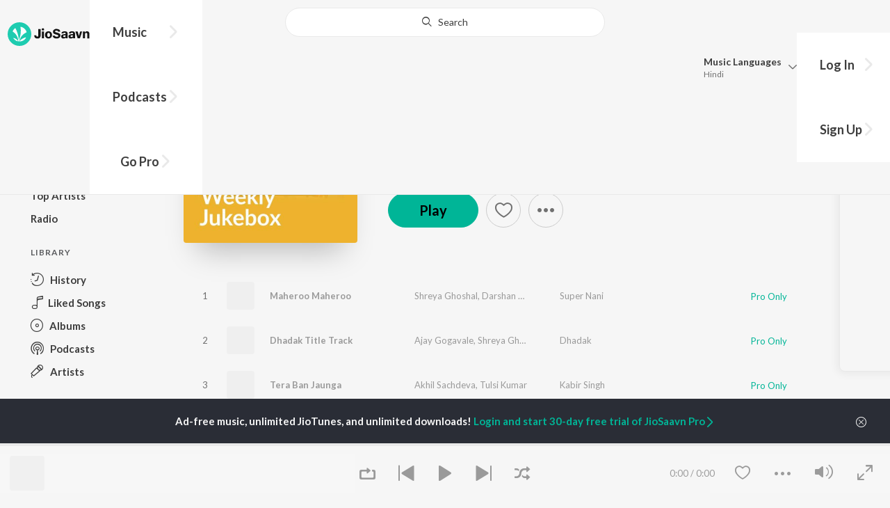

--- FILE ---
content_type: text/html; charset=utf-8
request_url: https://www.jiosaavn.com/featured/desi-duets---weekly-jukebox/PfmwtKC8VozufxkxMEIbIw__
body_size: 37911
content:

<!DOCTYPE html>
<!--[if IEMobile 7 ]> <html dir="ltr" lang="en-US"class="no-js iem7"> <![endif]-->
<!--[if IE 9 ]>    <html dir="ltr" lang="en-US" class="no-js ie9"> <![endif]-->
<!--[if (gte IE 9)|(gt IEMobile 7)|!(IEMobile)|!(IE)]><!-->
<html dir="ltr" lang="en-US" class="no-js">
<!--<![endif]-->
<head>
        
    <base href="/">
    <meta charset="utf-8">
    <meta name="viewport" content="width=device-width, initial-scale=1">
    <link rel="icon" href="https://staticweb6.jiosaavn.com/web6/jioindw/dist/1769070369/_i/favicon.ico" />
    <meta http-equiv="X-UA-Compatible" content="IE=edge" />
    <title>Desi Duets - Weekly Jukebox - Latest Hindi Songs Online - JioSaavn</title>
<meta name="description" content="Listen to Desi Duets - Weekly Jukebox Songs, an exclusive  playlist only on JioSaavn. Listen or download the full playlist on JioSaavn."/>
<meta name="keywords" content="playlist,Desi Duets - Weekly Jukebox,Maheroo Maheroo,Dhadak Title Track,Tera Ban Jaunga,Qaafirana,Teri Meri Kahaani,Gerua,free bollywood songs, hindi songs, tamil songs, bollywood online"/>
<link rel="alternate" media="only screen and (max-width: 640px)" href="https://www.jiosaavn.com/featured/desi-duets-weekly-jukebox/PfmwtKC8VozufxkxMEIbIw__" >
<link rel="canonical" href="https://www.jiosaavn.com/featured/desi-duets-weekly-jukebox/PfmwtKC8VozufxkxMEIbIw__" />
<meta property="og:type" content="music.playlist"/>
<meta property="og:image" content="https://c.saavncdn.com/editorial/hindi-cluster_6263_20250310004738_500x500.jpg"/>
<meta property="og:image:height" content="500"/>
<meta property="og:image:width" content="500"/>
<meta property="og:url" content="https://www.jiosaavn.com/featured/desi-duets-weekly-jukebox/PfmwtKC8VozufxkxMEIbIw__"/>
<meta property="og:audio" content="https://www.jiosaavn.com/featured/desi-duets-weekly-jukebox/PfmwtKC8VozufxkxMEIbIw__"/>
<meta property="og:audio:type" content="audio/vnd.facebook.bridge"/>
<meta property="og:title" content="Desi Duets - Weekly Jukebox -  Playlist - Listen on JioSaavn"/>
<meta property="og:description" content="Listen to Desi Duets - Weekly Jukebox, an exclusive  playlist only on JioSaavn. Featured artists include . Play online or download to listen offline free - in HD audio, only on JioSaavn."/>
<meta property="music:creator" content="https://www.jiosaavn.com/user/phulki_user"/>
<meta property="twitter:title" content="Desi Duets - Weekly Jukebox -  Playlist - Listen on JioSaavn"/>
<meta property="twitter:description" content="Listen to Desi Duets - Weekly Jukebox, an exclusive  playlist only on JioSaavn. Featured artists include . Play online or download to listen offline free - in HD audio, only on JioSaavn."/>
<meta property="twitter:url" content="https://www.jiosaavn.com/featured/desi-duets-weekly-jukebox/PfmwtKC8VozufxkxMEIbIw__"/>
<meta property="twitter:site" content="@jiosaavn"/>
<meta property="twitter:card" content="summary"/>
<meta property="twitter:image" content="https://c.saavncdn.com/editorial/hindi-cluster_6263_20250310004738_500x500.jpg"/>
<meta property="twitter:app:name:googleplay" content="JioSaavn Music & Radio"/>
<meta property="twitter:app:id:googleplay" content="com.jio.media.jiobeats"/>
<meta property="twitter:app:url:googleplay" content="saavn://view/playlist/AARQCEQHBAFdRFgF"/>
<meta property="twitter:app:name:iphone" content="JioSaavn"/>
<meta property="twitter:app:id:iphone" content="441813332"/>
<meta property="twitter:app:url:iphone" content="saavn://view/playlist/AARQCEQHBAFdRFgF"/>
<meta property="twitter:app:name:ipad" content="JioSaavn"/>
<meta property="twitter:app:id:ipad" content="441813332"/>
<meta property="twitter:app:url:ipad" content="saavn://view/playlist/AARQCEQHBAFdRFgF"/>
<meta property="al:android:url" content="https://www.jiosaavn.com/featured/desi-duets-weekly-jukebox/PfmwtKC8VozufxkxMEIbIw__"/>
<meta property="al:android:package" content="com.jio.media.jiobeats"/>
<meta property="al:android:app_name" content="JioSaavn Music & Radio"/>
<meta property="al:ios:url" content="saavn://view/playlist/AARQCEQHBAFdRFgF"/>
<meta property="al:ios:app_store_id" content="441813332"/>
<meta property="al:ios:app_name" content="JioSaavn"/>
<meta property="og:site_name" content="JioSaavn"/>
<meta property="fb:app_id" content="126986924002057"/>

    <script>(function (h) { h.className = h.className.replace('no-js', 'js') })(document.documentElement)</script>

    <!--[if IE ]>
    <script src="https://cdnjs.cloudflare.com/ajax/libs/html5shiv/3.7.3/html5shiv.min.js"></script>
    <![endif]-->

    <link rel="preconnect" href="https://fonts.googleapis.com">
    <link rel="preconnect" href="https://fonts.gstatic.com" crossorigin>
    <link href="https://fonts.googleapis.com/css2?family=Lato:ital,wght@0,400;0,700;1,400;1,700&display=swap" rel="stylesheet">
    <link rel="preconnect" href="https://staticfe.saavn.com">
    <link rel="preconnect" href="https://c.saavncdn.com">
    
    <script src="https://staticweb6.jiosaavn.com/web6/player/plyr.js"></script>
    
    <link rel="preload" as="image" href="https://c.saavncdn.com/editorial/hindi-cluster_6263_20250310004738.jpg">
    
    <link data-chunk="app" rel="stylesheet" href="https://staticweb6.jiosaavn.com/web6/jioindw/dist/1769070369/_c/bundle.css">
    
    <link data-chunk="app" rel="preload" as="style" href="https://staticweb6.jiosaavn.com/web6/jioindw/dist/1769070369/_c/bundle.css">
<link data-chunk="app" rel="preload" as="script" href="https://staticweb6.jiosaavn.com/web6/jioindw/dist/1769070369/_s/runtime.e7dfa3abbf725f1488e3.js">
<link data-chunk="app" rel="preload" as="script" href="https://staticweb6.jiosaavn.com/web6/jioindw/dist/1769070369/_s/vendors-cdd60c62.781acc58e8aa44521495.js">
<link data-chunk="app" rel="preload" as="script" href="https://staticweb6.jiosaavn.com/web6/jioindw/dist/1769070369/_s/vendors-5e25e51c.1a4910dd80091db3a838.js">
<link data-chunk="app" rel="preload" as="script" href="https://staticweb6.jiosaavn.com/web6/jioindw/dist/1769070369/_s/vendors-5cd3da8b.ab931625ef12165d6150.js">
<link data-chunk="app" rel="preload" as="script" href="https://staticweb6.jiosaavn.com/web6/jioindw/dist/1769070369/_s/vendors-b7967bb5.217ba62f260f89cbcc13.js">
<link data-chunk="app" rel="preload" as="script" href="https://staticweb6.jiosaavn.com/web6/jioindw/dist/1769070369/_s/vendors-d61df701.44058479f55849ff57f2.js">
<link data-chunk="app" rel="preload" as="script" href="https://staticweb6.jiosaavn.com/web6/jioindw/dist/1769070369/_s/vendors-d2eb5610.45e891ee10a47427962c.js">
<link data-chunk="app" rel="preload" as="script" href="https://staticweb6.jiosaavn.com/web6/jioindw/dist/1769070369/_s/vendors-1fbb1e85.d8c52d069497b95a5d8b.js">
<link data-chunk="app" rel="preload" as="script" href="https://staticweb6.jiosaavn.com/web6/jioindw/dist/1769070369/_s/vendors-536eaa00.908c10617359dacb3d03.js">
<link data-chunk="app" rel="preload" as="script" href="https://staticweb6.jiosaavn.com/web6/jioindw/dist/1769070369/_s/vendors-bb3d84b5.3db27a72e17aba5b67b4.js">
<link data-chunk="app" rel="preload" as="script" href="https://staticweb6.jiosaavn.com/web6/jioindw/dist/1769070369/_s/vendors-fdcadffb.deeb73d69f783ba9c815.js">
<link data-chunk="app" rel="preload" as="script" href="https://staticweb6.jiosaavn.com/web6/jioindw/dist/1769070369/_s/vendors-efdee510.417015400288558fa999.js">
<link data-chunk="app" rel="preload" as="script" href="https://staticweb6.jiosaavn.com/web6/jioindw/dist/1769070369/_s/vendors-9db5d9a1.114b3cb67f44fd565e5f.js">
<link data-chunk="app" rel="preload" as="script" href="https://staticweb6.jiosaavn.com/web6/jioindw/dist/1769070369/_s/vendors-f82e0cd2.d7a46f8e81390f40df89.js">
<link data-chunk="app" rel="preload" as="script" href="https://staticweb6.jiosaavn.com/web6/jioindw/dist/1769070369/_s/vendors-2518c84c.c5ffa594bbcc9943b86d.js">
<link data-chunk="app" rel="preload" as="script" href="https://staticweb6.jiosaavn.com/web6/jioindw/dist/1769070369/_s/vendors-acd1cad9.4a75e8642572f20c67e1.js">
<link data-chunk="app" rel="preload" as="script" href="https://staticweb6.jiosaavn.com/web6/jioindw/dist/1769070369/_s/vendors-1cdde194.44d29ecb3b6efbe8a7b5.js">
<link data-chunk="app" rel="preload" as="script" href="https://staticweb6.jiosaavn.com/web6/jioindw/dist/1769070369/_s/vendors-3025e59b.91280c74bb366251b005.js">
<link data-chunk="app" rel="preload" as="script" href="https://staticweb6.jiosaavn.com/web6/jioindw/dist/1769070369/_s/vendors-0bc0478e.8658b7545d15c296091b.js">
<link data-chunk="app" rel="preload" as="script" href="https://staticweb6.jiosaavn.com/web6/jioindw/dist/1769070369/_s/vendors-d96105ec.df681e471f7fe8fc2c01.js">
<link data-chunk="app" rel="preload" as="script" href="https://staticweb6.jiosaavn.com/web6/jioindw/dist/1769070369/_s/vendors-cb98e9ec.74f15224e93edbd1ac0e.js">
<link data-chunk="app" rel="preload" as="script" href="https://staticweb6.jiosaavn.com/web6/jioindw/dist/1769070369/_s/vendors-79baf4e4.dde57fe1f91770fd628f.js">
<link data-chunk="app" rel="preload" as="script" href="https://staticweb6.jiosaavn.com/web6/jioindw/dist/1769070369/_s/vendors-a311eb04.c220ba4d12dd6d0c36ab.js">
<link data-chunk="app" rel="preload" as="script" href="https://staticweb6.jiosaavn.com/web6/jioindw/dist/1769070369/_s/vendors-e5bca7e4.e506f84d3d0c324d0eb2.js">
<link data-chunk="app" rel="preload" as="script" href="https://staticweb6.jiosaavn.com/web6/jioindw/dist/1769070369/_s/vendors-f501a089.2239ce8b3ca4667ff767.js">
<link data-chunk="app" rel="preload" as="script" href="https://staticweb6.jiosaavn.com/web6/jioindw/dist/1769070369/_s/vendors-27545368.6f5611052bde83e8715f.js">
<link data-chunk="app" rel="preload" as="script" href="https://staticweb6.jiosaavn.com/web6/jioindw/dist/1769070369/_s/vendors-229eafb5.e9300ec09916fcb2ff27.js">
<link data-chunk="app" rel="preload" as="script" href="https://staticweb6.jiosaavn.com/web6/jioindw/dist/1769070369/_s/app-43dd7041.4fb8cc7abd689f078a56.js">
<link data-chunk="app" rel="preload" as="script" href="https://staticweb6.jiosaavn.com/web6/jioindw/dist/1769070369/_s/app-31743c5a.76988f5c75513df116a6.js">
<link data-chunk="app" rel="preload" as="script" href="https://staticweb6.jiosaavn.com/web6/jioindw/dist/1769070369/_s/app-9773254c.82945d3c04a5cf7168f2.js">
<link data-chunk="app" rel="preload" as="script" href="https://staticweb6.jiosaavn.com/web6/jioindw/dist/1769070369/_s/app-1eed6d50.07dc1d8d7c1e3d604d94.js">
<link data-chunk="app" rel="preload" as="script" href="https://staticweb6.jiosaavn.com/web6/jioindw/dist/1769070369/_s/app-e25beaaa.2fedb291fda07c4c2851.js">
<link data-chunk="app" rel="preload" as="script" href="https://staticweb6.jiosaavn.com/web6/jioindw/dist/1769070369/_s/app-82286aa4.fdd898ec77e2d2c380ef.js">
<link data-chunk="app" rel="preload" as="script" href="https://staticweb6.jiosaavn.com/web6/jioindw/dist/1769070369/_s/app-8e95763e.8f9ca7cc0f526ce4cbd7.js">
<link data-chunk="app" rel="preload" as="script" href="https://staticweb6.jiosaavn.com/web6/jioindw/dist/1769070369/_s/app-6efaf94a.306e3d84637fce3d7362.js">
<link data-chunk="app" rel="preload" as="script" href="https://staticweb6.jiosaavn.com/web6/jioindw/dist/1769070369/_s/app-d8690f4d.0495382b261c409cd5cc.js">
<link data-chunk="app" rel="preload" as="script" href="https://staticweb6.jiosaavn.com/web6/jioindw/dist/1769070369/_s/app-487599bc.441178ec4333fa286956.js">
<link data-chunk="app" rel="preload" as="script" href="https://staticweb6.jiosaavn.com/web6/jioindw/dist/1769070369/_s/app-f2457869.a63c5fe8dc7f37f03a20.js">
<link data-chunk="app" rel="preload" as="script" href="https://staticweb6.jiosaavn.com/web6/jioindw/dist/1769070369/_s/app-41528149.0415283146a6263bfe54.js">
<link data-chunk="app" rel="preload" as="script" href="https://staticweb6.jiosaavn.com/web6/jioindw/dist/1769070369/_s/app-7694909f.e2cd696e05d1da1082c3.js">
<link data-chunk="app" rel="preload" as="script" href="https://staticweb6.jiosaavn.com/web6/jioindw/dist/1769070369/_s/app-9fd2c25d.120746ecd4c9eabfa337.js">
<link data-chunk="Playlist-components-container-Playlist" rel="preload" as="script" href="https://staticweb6.jiosaavn.com/web6/jioindw/dist/1769070369/_s/5665.1a48e8124d31232661c3.js">
<link data-chunk="Playlist-components-container-Playlist" rel="preload" as="script" href="https://staticweb6.jiosaavn.com/web6/jioindw/dist/1769070369/_s/2996.55ef7f43f29901f64078.js">
<link data-chunk="Playlist-components-container-Playlist" rel="preload" as="script" href="https://staticweb6.jiosaavn.com/web6/jioindw/dist/1769070369/_s/Playlist-components-container-Playlist.c62dd6ee3eecbced799d.js">
    
    
    <script async src="https://www.googletagmanager.com/gtag/js?id=G-0S33EMSFSM">
    </script>
    <script>
        window.dataLayer = window.dataLayer || [];
        function gtag(){dataLayer.push(arguments);}
        gtag('js', new Date());
        gtag('set', {'user_logged_in_status' : 'false'});
        gtag('set', {'page_view' : '' });
        gtag('config', 'G-0S33EMSFSM');
    </script>
    

    
</head>
<body>
    <div id="root"><div><div><div class="c-ad"><div class="c-ad__unit"><div id="daast_desktop_config"></div></div></div></div><div><div class="c-ad"><div class="c-ad__unit"><div id="audio_desktop_config"></div></div></div></div><div><div class="c-ad"><div class="c-ad__unit"><div id="audio_desktop"></div></div></div></div></div><div id="sr-toast-announcer-global" role="status" aria-live="polite" aria-atomic="true" class="sr-only"></div><div class="featured banner"><header class="c-header u-clearfix c-header-bg" role="banner"><div class="o-layout o-layout--middle"><div class="o-layout__item u-1/2@lg u-align-left@sm"><a id="logo" tabindex="0" class="c-logo" href="/"><svg role="img" aria-label="JioSaavn Home" version="1.1" xmlns="http://www.w3.org/2000/svg" xmlns:xlink="http://www.w3.org/1999/xlink" viewBox="0 0 111 32" xml:space="preserve"><path fill="#1ECCB0" d="M0,16c0,8.8,7.2,16,16,16c8.8,0,16-7.2,16-16c0-8.8-7.2-16-16-16C7.2,0,0,7.2,0,16z"></path><path fill="#FFFFFF" d="M13.8,25.1c-0.6-1-1.4-1.9-2.4-2.5s-2-1.1-3.2-1.4H8.2c-0.1,0-0.2,0-0.3,0.1c-0.1,0.1-0.1,0.2-0.1,0.3c0,0.1,0,0.2,0.1,0.2c1.3,1.9,3.3,3.3,5.5,3.9h0.1c0.1,0,0.1,0,0.2,0c0,0,0.1,0,0.1-0.1c0,0,0.1-0.1,0.1-0.1c0,0,0-0.1,0-0.2C13.9,25.2,13.9,25.1,13.8,25.1L13.8,25.1z"></path><path fill="#FFFFFF" d="M25.6,13.3c0,0,0-0.1,0-0.1c-0.5-1.8-1.5-3.4-2.9-4.6c-1.4-1.2-3-2.1-4.8-2.4h-0.1c-0.1,0-0.2,0-0.3,0.1c-0.1,0.1-0.1,0.2-0.1,0.3v0.1c0.9,5.5,0.3,11.1-1.7,16.3c0,0.1-0.1,0.1-0.1,0.2s-0.1,0.1-0.2,0.1c-0.1,0-0.1,0-0.2,0c0,0-0.1,0-0.1-0.1c0,0-0.1-0.1-0.1-0.1c0,0,0-0.1,0-0.2c0,0-0.1-0.7-0.1-1c-0.6-4.8-2-9.4-4.3-13.7c0-0.1-0.1-0.1-0.1-0.1c0,0-0.1-0.1-0.1-0.1s-0.1,0-0.2,0C10.1,8,10.1,8,10,8l0,0c-1.4,1.1-2.5,2.5-3.2,4.2c0,0.1,0,0.2,0,0.3c0,0.1,0.1,0.2,0.2,0.2c2.2,1.4,4,3.2,5.3,5.5c1.3,2.2,2,4.8,2.1,7.3c0,0.1,0,0.2,0.1,0.3c0.1,0.1,0.2,0.1,0.2,0.1c0.2,0,0.5,0.1,0.7,0.1c0.1,0,0.2,0,0.3-0.1c0.1-0.1,0.1-0.1,0.1-0.2c0.5-2.6,1.6-5.1,3.3-7.2c1.7-2.1,3.8-3.7,6.3-4.8c0.1,0,0.1-0.1,0.2-0.1C25.6,13.4,25.6,13.4,25.6,13.3z"></path><path fill="#FFFFFF" d="M24.7,20.9c0-0.1,0-0.2-0.1-0.3c-0.1-0.1-0.2-0.1-0.3-0.1h-0.1c-3.1,0.7-5.9,2.4-7.9,4.8c-0.1,0.1-0.1,0.2-0.1,0.3c0,0.1,0,0.2,0.1,0.3c0.1,0.1,0.2,0.1,0.3,0.1l0,0c1.6-0.1,3.2-0.6,4.6-1.4s2.6-2,3.4-3.4C24.7,21.1,24.7,21,24.7,20.9L24.7,20.9z"></path><path d="M40.3,22c-0.8,0-1.6-0.1-2.3-0.5c-0.6-0.3-1.1-0.8-1.5-1.4C36.2,19.4,36,18.7,36,18v-0.3h2.8c0,0.5,0.1,0.9,0.3,1.3c0.2,0.2,0.6,0.4,0.9,0.4s0.7,0,1-0.2c0.2-0.1,0.3-0.4,0.4-0.6c0.1-0.3,0.1-0.6,0.1-0.9V9.2h3.1v8.4c0.1,1.2-0.3,2.4-1.1,3.3c-0.4,0.4-1,0.7-1.5,0.9C41.4,21.9,40.9,22,40.3,22L40.3,22z"></path><path d="M47.7,11.1c-0.3,0-0.6-0.1-0.8-0.2c-0.2-0.1-0.4-0.3-0.6-0.5c-0.1-0.2-0.2-0.5-0.2-0.8c0-0.3,0.1-0.6,0.2-0.8c0.1-0.2,0.3-0.4,0.6-0.5c0.3-0.1,0.5-0.2,0.8-0.2c0.3,0,0.6,0.1,0.8,0.2c0.2,0.1,0.4,0.3,0.6,0.5c0.1,0.2,0.2,0.5,0.2,0.8c0,0.3-0.1,0.5-0.2,0.8c-0.1,0.2-0.3,0.4-0.6,0.5C48.3,11,48,11.1,47.7,11.1L47.7,11.1z M46.3,21.7v-9.3h2.8v9.3H46.3z"></path><path d="M55.3,22c-0.9,0-1.8-0.2-2.5-0.6c-0.7-0.4-1.3-1-1.7-1.7c-0.4-0.8-0.6-1.7-0.6-2.6c0-0.9,0.2-1.8,0.6-2.6c0.4-0.7,0.9-1.3,1.7-1.7c0.8-0.4,1.7-0.6,2.5-0.6c0.9,0,1.7,0.2,2.5,0.6c0.7,0.4,1.3,1,1.6,1.7c0.4,0.8,0.6,1.7,0.6,2.6c0,0.9-0.2,1.8-0.6,2.6c-0.4,0.7-1,1.3-1.7,1.7C57,21.8,56.1,22,55.3,22z M55.3,19.9c0.4,0,0.8-0.1,1.1-0.3c0.3-0.3,0.6-0.6,0.7-1c0.2-0.5,0.2-1,0.2-1.5c0-0.5-0.1-1-0.2-1.4c-0.1-0.4-0.3-0.7-0.6-1c-0.3-0.3-0.7-0.4-1.1-0.4c-0.4,0-0.7,0.1-1,0.3c-0.3,0.2-0.5,0.6-0.7,0.9c-0.2,0.5-0.2,1-0.2,1.5c0,0.5,0.1,1,0.2,1.5c0.1,0.4,0.3,0.7,0.7,1C54.5,19.7,54.9,19.8,55.3,19.9L55.3,19.9z"></path><path d="M66.3,22c-0.9,0-1.8-0.1-2.6-0.4c-0.8-0.3-1.5-0.7-2-1.3c-0.5-0.6-0.8-1.4-0.8-2.1V18H64c0,0.3,0.1,0.7,0.3,0.9c0.2,0.3,0.5,0.4,0.9,0.5c0.4,0.1,0.8,0.2,1.2,0.2c0.5,0,1.1-0.1,1.5-0.3c0.2-0.1,0.3-0.2,0.5-0.4c0.1-0.2,0.2-0.4,0.1-0.6c0-0.2-0.1-0.5-0.2-0.6c-0.2-0.2-0.4-0.4-0.6-0.5c-0.4-0.2-0.8-0.3-1.2-0.4l-2.3-0.6c-0.6-0.1-1.1-0.4-1.6-0.8c-0.4-0.3-0.8-0.7-1-1.1c-0.2-0.5-0.3-1-0.3-1.5c0-0.8,0.2-1.5,0.7-2.1c0.5-0.6,1.1-1,1.8-1.3C64.5,9,65.4,8.9,66.2,9c0.9,0,1.7,0.1,2.5,0.4c0.7,0.2,1.3,0.7,1.7,1.2c0.4,0.6,0.7,1.3,0.7,2h-3c0-0.2-0.1-0.4-0.2-0.6c-0.1-0.2-0.2-0.3-0.4-0.4c-0.5-0.2-1-0.4-1.5-0.3c-0.4,0-0.9,0.1-1.3,0.3c-0.2,0.1-0.3,0.2-0.4,0.3c-0.1,0.1-0.1,0.3-0.1,0.5c0,0.2,0,0.4,0.1,0.6c0.1,0.2,0.3,0.3,0.5,0.4c0.3,0.1,0.7,0.3,1,0.3l1.5,0.4c0.8,0.2,1.5,0.5,2.2,0.8c0.6,0.3,1,0.6,1.4,1.1c0.4,0.5,0.6,1.2,0.5,1.8c0,0.8-0.2,1.5-0.6,2.2c-0.5,0.6-1.1,1.1-1.8,1.4C68.2,21.8,67.2,22,66.3,22L66.3,22z"></path><path d="M75.6,22c-0.6,0-1.2-0.1-1.7-0.3c-0.5-0.2-0.9-0.6-1.1-1c-0.3-0.5-0.4-1-0.4-1.6c0-0.5,0.1-0.9,0.3-1.3c0.2-0.4,0.5-0.7,0.9-1c1.1-0.6,2.3-0.8,3.4-0.7h1.4v-0.3c0-0.3,0-0.7-0.1-1c-0.1-0.2-0.3-0.4-0.5-0.6c-0.3-0.1-0.6-0.2-0.8-0.2c-0.4,0-0.8,0.1-1.1,0.3c-0.1,0.1-0.2,0.2-0.3,0.3c-0.1,0.1-0.1,0.3-0.1,0.4h-2.7c0-0.6,0.2-1.1,0.6-1.5c0.4-0.5,0.9-0.8,1.5-1c0.7-0.2,1.5-0.3,2.3-0.3c0.8,0,1.6,0.1,2.3,0.4c0.6,0.2,1,0.7,1.3,1.2c0.3,0.7,0.5,1.4,0.4,2.1v5.8h-2.5l-0.1-1.1c-0.3,0.4-0.6,0.8-1.1,1C76.9,21.8,76.2,22,75.6,22L75.6,22z M76.6,20c0.3,0,0.7-0.1,1-0.2c0.3-0.1,0.5-0.4,0.6-0.6c0.2-0.3,0.2-0.7,0.2-1v-0.6h-1c-0.4,0-0.8,0-1.2,0.1c-0.3,0.1-0.5,0.2-0.7,0.4c-0.1,0.1-0.2,0.2-0.2,0.3c0,0.1-0.1,0.3-0.1,0.4c0,0.2,0,0.3,0.1,0.5c0.1,0.2,0.2,0.3,0.3,0.4C75.9,19.9,76.2,20,76.6,20L76.6,20z"></path><path d="M85.5,22c-0.6,0-1.2-0.1-1.7-0.3c-0.5-0.2-0.9-0.6-1.1-1c-0.3-0.5-0.4-1-0.4-1.6c0-0.5,0.1-0.9,0.3-1.3c0.2-0.4,0.5-0.7,0.9-1c1.1-0.6,2.3-0.8,3.5-0.8h1.4v-0.3c0-0.3,0-0.7-0.1-1c-0.1-0.2-0.3-0.4-0.5-0.5c-0.3-0.1-0.6-0.2-0.8-0.2c-0.4,0-0.8,0.1-1.1,0.3c-0.1,0.1-0.2,0.2-0.3,0.3c-0.1,0.1-0.1,0.3-0.1,0.4h-2.7c0-0.6,0.2-1.1,0.6-1.5c0.4-0.5,0.9-0.8,1.5-1c0.7-0.2,1.5-0.3,2.3-0.3c0.8,0,1.6,0.1,2.3,0.4c0.6,0.2,1,0.7,1.3,1.2c0.3,0.7,0.5,1.4,0.4,2.1v5.8h-2.6l-0.1-1.1c-0.3,0.4-0.6,0.8-1.1,1C86.8,21.8,86.1,22,85.5,22L85.5,22z M86.5,20c0.3,0,0.7-0.1,1-0.2c0.3-0.1,0.5-0.4,0.6-0.6c0.2-0.3,0.2-0.7,0.2-1v-0.6h-1c-0.4,0-0.8,0-1.2,0.1c-0.3,0.1-0.5,0.2-0.7,0.4c-0.1,0.1-0.2,0.2-0.2,0.3s-0.1,0.3-0.1,0.4c0,0.2,0,0.3,0.1,0.5c0.1,0.2,0.2,0.3,0.3,0.4C85.8,19.9,86.1,20,86.5,20L86.5,20z"></path><path d="M94.7,21.7l-3-9.3h3l1.7,6.2l1.7-6.2h2.7l-3,9.3H94.7z"></path><path d="M101.8,21.7v-9.3h2.7v1.3c0.3-0.5,0.7-0.9,1.2-1.1c0.5-0.3,1-0.4,1.6-0.4c0.6,0,1.2,0.1,1.8,0.4c0.5,0.3,0.9,0.7,1.1,1.2c0.3,0.6,0.4,1.3,0.4,2v6h-2.8v-5.2c0-0.6-0.1-1.2-0.4-1.7c-0.1-0.2-0.3-0.3-0.5-0.4c-0.2-0.1-0.4-0.1-0.6-0.1c-0.2,0-0.5,0-0.7,0.1c-0.2,0.1-0.4,0.2-0.6,0.4c-0.3,0.5-0.5,1.1-0.4,1.7v5.1H101.8z"></path></svg></a><nav class="c-nav c-nav--primary u-visible-visually@lg c-main-menu"><ul class="c-nav__list"><li class="c-nav__item"><a id="browse" tabindex="0" role="button" aria-controls="menuContent" aria-expanded="false" aria-haspopup="true" class="c-nav__link" href="/">Music</a><div id="menuContent" class="c-nav__item-content"><div class="o-box o-box--large@lg u-align-left"><h2 class="u-h3@sm u-h3" tabindex="0" role="heading" aria-level="2">What&#x27;s Hot on JioSaavn</h2><hr class="o-rule u-color-js-white-alt u-margin-bottom@sm"/><div class="o-layout"><div class="o-layout__item u-1/3@lg u-margin-bottom@sm u-margin-bottom-none@lg"><h3 id="new-releases-heading" class="u-subhead u-subhead--secondary u-margin-bottom-small@sm" tabindex="0" role="heading" aria-level="3">New Releases</h3><ul class="o-list-block u-centi" aria-labelledby="new-releases-heading"><li class="o-list__item"><a tabindex="0" class="u-block u-padding-vertical-tiny@sm" href="/song/maatrubhumi-from-battle-of-galwan/Gw0taSZ7AGI">Maatrubhumi (From &quot;Battle Of Galwan&quot;)</a></li><li class="o-list__item"><a tabindex="0" class="u-block u-padding-vertical-tiny@sm" href="/song/hum-to-tere-hi-liye-the-from-o-romeo/HSM6cxB9Qh4">Hum To Tere Hi Liye The (From &quot;O&#x27; Romeo&quot;)</a></li><li class="o-list__item"><a tabindex="0" class="u-block u-padding-vertical-tiny@sm" href="/album/border-2-original-motion-picture-soundtrack/E-Yed-gKkHo_">BORDER 2 (Original Motion Picture Soundtrack)</a></li><li class="o-list__item"><a tabindex="0" class="u-block u-padding-vertical-tiny@sm" href="/song/aasma-aasma-from-do-deewane-seher-mein/GRAyUCByfWQ">Aasma Aasma (From &quot;Do Deewane Seher Mein&quot;)</a></li><li class="o-list__item"><a tabindex="0" class="u-block u-padding-vertical-tiny@sm" href="/song/babbar-sherni-from-mardaani-3/NkVeWDVZbXA">Babbar Sherni (From &quot;Mardaani 3&quot;)</a></li><li class="o-list__item"><a tabindex="0" class="u-block u-padding-vertical-tiny@sm" href="/album/happy-patel-khatarnak-jasoos/uixA1zWiQd4_">Happy Patel - Khatarnak Jasoos</a></li><li class="o-list__item"><a tabindex="0" class="u-block u-padding-vertical-tiny@sm" href="/album/dhurandhar/ft4MGKjYem0_">Dhurandhar</a></li><li class="o-list__item"><a tabindex="0" class="u-block u-padding-vertical-tiny@sm" href="/song/chaap-tilak-laikey-laikaa-from-laikey-laikaa/MjxGATd3Q10">Chaap Tilak - Laikey Laikaa (From &quot;Laikey Laikaa&quot;)</a></li><li class="o-list__item"><a tabindex="0" class="u-block u-padding-vertical-tiny@sm" href="/song/inqalabi-ziddi-from-gandhi-talks/HwkPSzB0fVI">Inqalabi Ziddi (From &quot;Gandhi Talks&quot;)</a></li><li class="o-list__item"><a tabindex="0" class="u-block u-padding-vertical-tiny@sm" href="/song/nache-nache-from-the-rajasaab-hindi/NSlcZQ1IdnE">Nache Nache (From &quot;The RajaSaab&quot;) (Hindi)</a></li></ul></div><div class="o-layout__item u-1/3@lg u-margin-bottom@sm u-margin-bottom-none@lg"><h3 id="top-playlist-heading" class="u-subhead u-subhead--secondary u-margin-bottom-small@sm" tabindex="0" role="heading" aria-level="3">Top Playlists</h3><ul class="o-list-block u-centi" aria-labelledby="top-playlist-heading"><li class="o-list__item"><a tabindex="0" class="u-block u-padding-vertical-tiny@sm" href="/featured/surprise-me/1ZOczFTRyFw_">Surprise Me</a></li><li class="o-list__item"><a tabindex="0" class="u-block u-padding-vertical-tiny@sm" href="/featured/chartbusters-2016-hindi/4hAmYnRcTS4_">Chartbusters 2016 - Hindi</a></li><li class="o-list__item"><a tabindex="0" class="u-block u-padding-vertical-tiny@sm" href="/featured/dumdaar-hits/8MT-LQlP35c_">Dumdaar Hits</a></li><li class="o-list__item"><a tabindex="0" class="u-block u-padding-vertical-tiny@sm" href="/featured/best-of-romance-hindi/SBKnUgjNeMIwkg5tVhI3fw__">Best Of Romance - Hindi</a></li><li class="o-list__item"><a tabindex="0" class="u-block u-padding-vertical-tiny@sm" href="/featured/lets-play-arijit-singh-hindi/Iz0pi7nkjUE_">Let&#x27;s Play - Arijit Singh - Hindi</a></li><li class="o-list__item"><a tabindex="0" class="u-block u-padding-vertical-tiny@sm" href="/featured/jhakaas-remakes/7e2LtwVBX6JFo9wdEAzFBA__">Jhakaas Remakes</a></li><li class="o-list__item"><a tabindex="0" class="u-block u-padding-vertical-tiny@sm" href="/featured/hindi-hit-songs/ZodsPn39CSjwxP8tCU-flw__">Hindi Hit Songs</a></li><li class="o-list__item"><a tabindex="0" class="u-block u-padding-vertical-tiny@sm" href="/featured/best-of-retro/IFTYFbu2anRuOxiEGmm6lQ__">Best Of Retro</a></li><li class="o-list__item"><a tabindex="0" class="u-block u-padding-vertical-tiny@sm" href="/featured/best-of-indipop-hindi/xHa-oM3ldXAwkg5tVhI3fw__">Best Of Indipop - Hindi</a></li><li class="o-list__item"><a tabindex="0" class="u-block u-padding-vertical-tiny@sm" href="/featured/chill-maaro-lo-fi-mix/mAA3xzx2Asqm0KYf4sgO,Q__">Chill Maaro: Lo-Fi Mix</a></li></ul></div><div class="o-layout__item u-1/3@lg"><h3 id="top-artists-heading" class="u-subhead u-subhead--secondary u-margin-bottom-small@sm" tabindex="0" role="heading" aria-level="3">Top Artists</h3><ul class="o-list-block u-centi" aria-labelledby="top-artists-heading"><li class="o-list__item"><a tabindex="0" class="u-block u-padding-vertical-tiny@sm" href="/artist/akshay-kumar-songs/ZZntYtxiAAM_">Akshay Kumar</a></li><li class="o-list__item"><a tabindex="0" class="u-block u-padding-vertical-tiny@sm" href="/artist/emraan-hashmi-songs/M4ByRDEAbdI_">Emraan Hashmi</a></li><li class="o-list__item"><a tabindex="0" class="u-block u-padding-vertical-tiny@sm" href="/artist/arijit-singh-songs/LlRWpHzy3Hk_">Arijit Singh</a></li><li class="o-list__item"><a tabindex="0" class="u-block u-padding-vertical-tiny@sm" href="/artist/shah-rukh-khan-songs/tkXMVGTn-A0_">Shah Rukh Khan</a></li><li class="o-list__item"><a tabindex="0" class="u-block u-padding-vertical-tiny@sm" href="/artist/pritam-songs/OaFg9HPZgq8_">Pritam</a></li><li class="o-list__item"><a tabindex="0" class="u-block u-padding-vertical-tiny@sm" href="/artist/lata-mangeshkar-songs/FCtl69DObYg_">Lata Mangeshkar</a></li><li class="o-list__item"><a tabindex="0" class="u-block u-padding-vertical-tiny@sm" href="/artist/kishore-kumar-songs/yMoPyl3ZzyY_">Kishore Kumar</a></li><li class="o-list__item"><a tabindex="0" class="u-block u-padding-vertical-tiny@sm" href="/artist/rajesh-khanna-songs/qjB1i35xlqk_">Rajesh Khanna</a></li><li class="o-list__item"><a tabindex="0" class="u-block u-padding-vertical-tiny@sm" href="/artist/udit-narayan-songs/kLtmb7Vh8Rs_">Udit Narayan</a></li><li class="o-list__item"><a tabindex="0" class="u-block u-padding-vertical-tiny@sm" href="/artist/varun-dhawan-songs/nPLp3EdUdaA_">Varun Dhawan</a></li></ul></div></div></div></div></li><li class="c-nav__item"><a id="podcasts" tabindex="0" class="c-nav__link" href="/original-podcasts">Podcasts</a></li></ul></nav></div><aside id="search" class="c-search" tabindex="-1" aria-hidden="true" role="search"><div class="rbt" style="outline:none;position:relative" tabindex="-1"><div style="display:flex;flex:1;height:100%;position:relative"><input autoComplete="off" placeholder="" type="text" aria-label="Search" aria-controls="site-search" tabindex="-1" aria-autocomplete="both" aria-expanded="true" aria-haspopup="listbox" aria-owns="site-search" role="combobox" class="rbt-input-main form-control rbt-input" value=""/><input aria-hidden="true" class="rbt-input-hint" readonly="" style="background-color:transparent;border-color:transparent;box-shadow:none;color:rgba(0, 0, 0, 0.54);left:0;pointer-events:none;position:absolute;top:0;width:100%" tabindex="-1" value=""/></div><div id="site-search" aria-label="menu-options" class="rbt-menu dropdown-menu show" role="listbox" style="position:absolute;left:0;top:0;display:block;max-height:300px;overflow:auto"><a role="option" class="dropdown-item disabled" href="#"></a></div></div><div class="c-search__list"><div class="o-layout o-layout--large@lg"></div></div><span class="c-search__label"><i class="c-search__icon o-icon-search"></i> Search</span><span class="c-search__reset" tabindex="0"><span class="u-color-js-green u-hidden@lg"><i class="o-icon-close-fill o-icon--large"></i></span><strong class="u-visible@lg u-color-js-navy-alt" role="button" aria-label="Clear">Clear</strong></span><span class="c-search__close" tabindex="0" role="button" aria-label="Close"><i class="o-icon-close-fill o-icon--btn"></i></span></aside></div></header><button role="button" class="c-btn c-btn--primary c-btn--skip">Skip to Player</button><aside class="c-aside c-aside--fixed"><h3 class="u-subhead u-margin-bottom-small@sm">Browse</h3><nav><ul id="sidebar_library" class="o-list-block u-margin-bottom@sm"><li><a tabindex="0" class="o-list-block__item u-color-js-gray u-padding-vertical-tiny@sm" href="/new-releases"><strong>New Releases</strong></a></li><li><a tabindex="0" class="o-list-block__item u-color-js-gray u-padding-vertical-tiny@sm" href="/charts"><strong>Top Charts</strong></a></li><li><a tabindex="0" class="o-list-block__item u-color-js-gray u-padding-vertical-tiny@sm" href="/featured-playlists"><strong>Top Playlists</strong></a></li><li><a tabindex="0" class="o-list-block__item u-color-js-gray u-padding-vertical-tiny@sm" href="/original-podcasts"><strong>Podcasts</strong></a></li><li><a tabindex="0" class="o-list-block__item u-color-js-gray u-padding-vertical-tiny@sm" href="/top-artists"><strong>Top Artists</strong></a></li><li><a tabindex="0" class="o-list-block__item u-color-js-gray u-padding-vertical-tiny@sm" href="/radio"><strong>Radio</strong></a></li></ul></nav><h3 class="u-subhead u-margin-bottom-small@sm"> Library</h3><nav><ul id="sidebar_library_loggedOut" class="o-list-block u-margin-bottom@sm"><li><span class="o-list-block__item u-color-js-gray u-padding-vertical-tiny@sm c-btn-modal" tabindex="0" aria-label="" role="button" aria-haspopup="false"><strong><i aria-hidden="true" class="o-icon-history o-icon--large u-margin-right-tiny@sm"></i> History</strong></span></li><li><span class="o-list-block__item u-color-js-gray u-padding-vertical-tiny@sm c-btn-modal" tabindex="0" aria-label="" role="button" aria-haspopup="false"><strong><i aria-hidden="true" class="o-icon-song o-icon--large u-margin-right-tiny@sm"></i>Liked Songs</strong></span></li><li><span class="o-list-block__item u-color-js-gray u-padding-vertical-tiny@sm c-btn-modal" tabindex="0" aria-label="" role="button" aria-haspopup="false"><strong><i aria-hidden="true" class="o-icon-album o-icon--large u-margin-right-tiny@sm"></i> Albums</strong></span></li><li><span class="o-list-block__item u-color-js-gray u-padding-vertical-tiny@sm c-btn-modal" tabindex="0" aria-label="" role="button" aria-haspopup="false"><strong><i aria-hidden="true" class="o-icon-show o-icon--large u-margin-right-tiny@sm"></i> Podcasts</strong></span></li><li><span class="o-list-block__item u-color-js-gray u-padding-vertical-tiny@sm c-btn-modal" tabindex="0" aria-label="" role="button" aria-haspopup="false"><strong><i aria-hidden="true" class="o-icon-artist o-icon--large u-margin-right-tiny@sm"></i> Artists</strong></span></li></ul></nav><div class="u-padding-vertical-tiny@sm"><span class="c-btn c-btn--primary c-btn--ghost c-btn--small c-btn--thick u-color-js-green-for-link c-btn-modal" tabindex="0" aria-label="New Playlist" role="button" aria-haspopup="true"><i class="o-icon-add" aria-hidden="true"></i> New Playlist</span></div></aside><div class="u-4/5-min-vh"><div class="o-wrapper o-wrapper--main"><main class="c-content" role="main"><div><div class="c-ad c-ad--leaderboard"><div class="playlist_desktop_top c-ad__unit" style="min-width:468px;min-height:60px;display:inline"><div id="playlist_desktop_top"></div></div></div></div><div class="o-flag o-flag--cover o-flag--column o-flag--large@lg o-flag--reset@lg u-margin-bottom-large@lg"><div class="o-flag__img u-shadow"><img src="https://c.saavncdn.com/editorial/hindi-cluster_6263_20250310004738.jpg" alt="" width="250" height="250"/></div><div class="o-flag__body"><h1 class="u-h2 u-margin-bottom-tiny@sm">Desi Duets - Weekly Jukebox</h1><p class="u-color-js-gray u-ellipsis@lg"><span>19.7K Fans</span><span class="u-visible-visually@lg">  ·  </span><br class="u-hidden@lg"/><span class="u-centi u-deci@lg">24<!-- --> Song<!-- -->s</span></p><ul class="o-layout o-layout--auto o-layout--small@sm"><li class="o-layout__item u-margin-bottom-none@sm"><a tabindex="0" role="button" class="c-btn c-btn--primary js-play-button" data-btn-icon="q">Play</a></li><li class="o-layout__item u-margin-bottom-none@sm"><span class="c-btn c-btn--tertiary c-btn--ghost c-btn--icon" aria-label="Add to Favourites button" role="button" tabindex="0" aria-pressed="false"><i class="o-icon--large u-pop-in o-icon-follow" aria-hidden="true"></i></span></li><li class="o-layout__item u-margin-bottom-none@sm u-visible-visually@lg"><span class="c-btn c-btn--tertiary c-btn--ghost c-btn--icon c-btn-overflow" aria-label="More Options" tabindex="0" role="button" aria-haspopup="true" aria-expanded="false"><i class="o-icon-ellipsis o-icon--large"></i></span></li></ul><span class="u-padding-small@sm u-hidden@lg u-page-options c-btn-overflow" aria-label="More Options" tabindex="-1" role="button" aria-haspopup="false" aria-expanded="false"><i class="o-icon-ellipsis o-icon--xlarge"></i></span></div></div><div class="u-angle"></div><nav class="c-nav c-nav--secondary u-hidden@lg"><ul class="c-nav__list"><li class="c-nav__item"><span class="c-nav__link u-deci u-margin-bottom-none@sm c-btn-modal" data-menu-action="D" tabindex="0" aria-label="" role="button" aria-haspopup="false">Download</span></li></ul></nav><section><section class="u-margin-bottom-large@sm"><ol class="o-list-bare u-margin-bottom-none@sm"><li><div class="c-drag" draggable="true"><article class="o-snippet o-snippet--draggable o-snippet--nonpro" role="presentation"><div class="o-snippet__item"><div class="o-snippet__action"><span class="o-snippet__action-init u-centi">1</span><span class="o-snippet__action-final" aria-hidden="true">1</span></div></div><div class="o-snippet__item"><div class="o-flag o-flag--stretch o-flag--mini"><a tabindex="0" class="o-flag__img" href="/song/maheroo-maheroo/Jxo8cjBCaAI"><svg class="u-placeholder null" version="1.1" height="100%" width="100%" xmlns="http://www.w3.org/2000/svg" xmlns:xlink="http://www.w3.org/1999/xlink" viewBox="0 0 50 50" xml:space="preserve"><rect fill="#E9E9E9" width="50" height="50"></rect></svg></a><div class="o-flag__body"><div class="u-font-weight-bold u-centi u-ellipsis u-color-js-gray u-margin-bottom-none@sm u-margin-right@sm u-margin-right-none@lg" role="presentation"><a tabindex="0" class="u-color-js-gray" href="/song/maheroo-maheroo/Jxo8cjBCaAI">Maheroo Maheroo</a></div><p class="u-centi u-ellipsis u-color-js-gray u-margin-right@sm u-margin-right-none@lg" role="list"><span role="listitem"><a tabindex="0" class="" href="/artist/shreya-ghoshal-songs/lIHlwHaxTZ0_"> <!-- -->Shreya Ghoshal</a></span>, <span role="listitem"><a tabindex="0" class="" href="/artist/darshan-rathod-songs/jseOFGAFUVo_"> <!-- -->Darshan Rathod</a></span></p><p class="u-centi u-ellipsis u-color-js-gray"><a tabindex="0" class="" href="/album/super-nani/kaUnNKlPS-8_"> <!-- -->Super Nani</a></p></div></div></div><div class="o-snippet__item u-align-center"></div><div class="o-snippet__item"><div class="o-snippet__action"><a class="u-color-white"><span class="u-color-js-green u-centi">Pro Only</span></a></div></div></article></div></li><li><div class="c-drag" draggable="true"><article class="o-snippet o-snippet--draggable o-snippet--nonpro" role="presentation"><div class="o-snippet__item"><div class="o-snippet__action"><span class="o-snippet__action-init u-centi">2</span><span class="o-snippet__action-final" aria-hidden="true">2</span></div></div><div class="o-snippet__item"><div class="o-flag o-flag--stretch o-flag--mini"><a tabindex="0" class="o-flag__img" href="/song/dhadak-title-track/FyQbbj5Ib3Y"><svg class="u-placeholder null" version="1.1" height="100%" width="100%" xmlns="http://www.w3.org/2000/svg" xmlns:xlink="http://www.w3.org/1999/xlink" viewBox="0 0 50 50" xml:space="preserve"><rect fill="#E9E9E9" width="50" height="50"></rect></svg></a><div class="o-flag__body"><div class="u-font-weight-bold u-centi u-ellipsis u-color-js-gray u-margin-bottom-none@sm u-margin-right@sm u-margin-right-none@lg" role="presentation"><a tabindex="0" class="u-color-js-gray" href="/song/dhadak-title-track/FyQbbj5Ib3Y">Dhadak Title Track</a></div><p class="u-centi u-ellipsis u-color-js-gray u-margin-right@sm u-margin-right-none@lg" role="list"><span role="listitem"><a tabindex="0" class="" href="/artist/ajay-gogavale-songs/PAVCZrf3,G4_"> <!-- -->Ajay Gogavale</a></span>, <span role="listitem"><a tabindex="0" class="" href="/artist/shreya-ghoshal-songs/lIHlwHaxTZ0_"> <!-- -->Shreya Ghoshal</a></span></p><p class="u-centi u-ellipsis u-color-js-gray"><a tabindex="0" class="" href="/album/dhadak/v3D8WhTIVa4_"> <!-- -->Dhadak</a></p></div></div></div><div class="o-snippet__item u-align-center"></div><div class="o-snippet__item"><div class="o-snippet__action"><a class="u-color-white"><span class="u-color-js-green u-centi">Pro Only</span></a></div></div></article></div></li><li><div class="c-drag" draggable="true"><article class="o-snippet o-snippet--draggable o-snippet--nonpro" role="presentation"><div class="o-snippet__item"><div class="o-snippet__action"><span class="o-snippet__action-init u-centi">3</span><span class="o-snippet__action-final" aria-hidden="true">3</span></div></div><div class="o-snippet__item"><div class="o-flag o-flag--stretch o-flag--mini"><a tabindex="0" class="o-flag__img" href="/song/tera-ban-jaunga/BQ5ZeyxvBgE"><svg class="u-placeholder null" version="1.1" height="100%" width="100%" xmlns="http://www.w3.org/2000/svg" xmlns:xlink="http://www.w3.org/1999/xlink" viewBox="0 0 50 50" xml:space="preserve"><rect fill="#E9E9E9" width="50" height="50"></rect></svg></a><div class="o-flag__body"><div class="u-font-weight-bold u-centi u-ellipsis u-color-js-gray u-margin-bottom-none@sm u-margin-right@sm u-margin-right-none@lg" role="presentation"><a tabindex="0" class="u-color-js-gray" href="/song/tera-ban-jaunga/BQ5ZeyxvBgE">Tera Ban Jaunga</a></div><p class="u-centi u-ellipsis u-color-js-gray u-margin-right@sm u-margin-right-none@lg" role="list"><span role="listitem"><a tabindex="0" class="" href="/artist/akhil-sachdeva-songs/wTX9Hfv1bmM_"> <!-- -->Akhil Sachdeva</a></span>, <span role="listitem"><a tabindex="0" class="" href="/artist/tulsi-kumar-songs/31Xl5D0eU5Y_"> <!-- -->Tulsi Kumar</a></span></p><p class="u-centi u-ellipsis u-color-js-gray"><a tabindex="0" class="" href="/album/kabir-singh/kLG-OKbVmvM_"> <!-- -->Kabir Singh</a></p></div></div></div><div class="o-snippet__item u-align-center"></div><div class="o-snippet__item"><div class="o-snippet__action"><a class="u-color-white"><span class="u-color-js-green u-centi">Pro Only</span></a></div></div></article></div></li><li><div class="c-drag" draggable="true"><article class="o-snippet o-snippet--draggable o-snippet--nonpro" role="presentation"><div class="o-snippet__item"><div class="o-snippet__action"><span class="o-snippet__action-init u-centi">4</span><span class="o-snippet__action-final" aria-hidden="true">4</span></div></div><div class="o-snippet__item"><div class="o-flag o-flag--stretch o-flag--mini"><a tabindex="0" class="o-flag__img" href="/song/qaafirana/BTs0Wi5cUV0"><svg class="u-placeholder null" version="1.1" height="100%" width="100%" xmlns="http://www.w3.org/2000/svg" xmlns:xlink="http://www.w3.org/1999/xlink" viewBox="0 0 50 50" xml:space="preserve"><rect fill="#E9E9E9" width="50" height="50"></rect></svg></a><div class="o-flag__body"><div class="u-font-weight-bold u-centi u-ellipsis u-color-js-gray u-margin-bottom-none@sm u-margin-right@sm u-margin-right-none@lg" role="presentation"><a tabindex="0" class="u-color-js-gray" href="/song/qaafirana/BTs0Wi5cUV0">Qaafirana</a></div><p class="u-centi u-ellipsis u-color-js-gray u-margin-right@sm u-margin-right-none@lg" role="list"><span role="listitem"><a tabindex="0" class="" href="/artist/arijit-singh-songs/LlRWpHzy3Hk_"> <!-- -->Arijit Singh</a></span>, <span role="listitem"><a tabindex="0" class="" href="/artist/nikhita-gandhi-songs/PP1RAOLWPAM_"> <!-- -->Nikhita Gandhi</a></span></p><p class="u-centi u-ellipsis u-color-js-gray"><a tabindex="0" class="" href="/album/kedarnath/0VZPWDP3Hhs_"> <!-- -->Kedarnath</a></p></div></div></div><div class="o-snippet__item u-align-center"></div><div class="o-snippet__item"><div class="o-snippet__action"><a class="u-color-white"><span class="u-color-js-green u-centi">Pro Only</span></a></div></div></article></div></li><li><div class="c-drag" draggable="true"><article class="o-snippet o-snippet--draggable o-snippet--nonpro" role="presentation"><div class="o-snippet__item"><div class="o-snippet__action"><span class="o-snippet__action-init u-centi">5</span><span class="o-snippet__action-final" aria-hidden="true">5</span></div></div><div class="o-snippet__item"><div class="o-flag o-flag--stretch o-flag--mini"><a tabindex="0" class="o-flag__img" href="/song/teri-meri-kahaani/OBoRYzN,Xlk"><svg class="u-placeholder null" version="1.1" height="100%" width="100%" xmlns="http://www.w3.org/2000/svg" xmlns:xlink="http://www.w3.org/1999/xlink" viewBox="0 0 50 50" xml:space="preserve"><rect fill="#E9E9E9" width="50" height="50"></rect></svg></a><div class="o-flag__body"><div class="u-font-weight-bold u-centi u-ellipsis u-color-js-gray u-margin-bottom-none@sm u-margin-right@sm u-margin-right-none@lg" role="presentation"><a tabindex="0" class="u-color-js-gray" href="/song/teri-meri-kahaani/OBoRYzN,Xlk">Teri Meri Kahaani</a></div><p class="u-centi u-ellipsis u-color-js-gray u-margin-right@sm u-margin-right-none@lg" role="list"><span role="listitem"><a tabindex="0" class="" href="/artist/arijit-singh-songs/LlRWpHzy3Hk_"> <!-- -->Arijit Singh</a></span>, <span role="listitem"><a tabindex="0" class="" href="/artist/palak-muchhal-songs/9RWBvFQhPxw_"> <!-- -->Palak Muchhal</a></span></p><p class="u-centi u-ellipsis u-color-js-gray"><a tabindex="0" class="" href="/album/gabbar-is-back/PuyxnHJRVlU_"> <!-- -->Gabbar Is Back</a></p></div></div></div><div class="o-snippet__item u-align-center"></div><div class="o-snippet__item"><div class="o-snippet__action"><a class="u-color-white"><span class="u-color-js-green u-centi">Pro Only</span></a></div></div></article></div></li><li><div class="c-drag" draggable="true"><article class="o-snippet o-snippet--draggable o-snippet--nonpro" role="presentation"><div class="o-snippet__item"><div class="o-snippet__action"><span class="o-snippet__action-init u-centi">6</span><span class="o-snippet__action-final" aria-hidden="true">6</span></div></div><div class="o-snippet__item"><div class="o-flag o-flag--stretch o-flag--mini"><a tabindex="0" class="o-flag__img" href="/song/gerua/AxxZdQ1TRVU"><svg class="u-placeholder null" version="1.1" height="100%" width="100%" xmlns="http://www.w3.org/2000/svg" xmlns:xlink="http://www.w3.org/1999/xlink" viewBox="0 0 50 50" xml:space="preserve"><rect fill="#E9E9E9" width="50" height="50"></rect></svg></a><div class="o-flag__body"><div class="u-font-weight-bold u-centi u-ellipsis u-color-js-gray u-margin-bottom-none@sm u-margin-right@sm u-margin-right-none@lg" role="presentation"><a tabindex="0" class="u-color-js-gray" href="/song/gerua/AxxZdQ1TRVU">Gerua</a></div><p class="u-centi u-ellipsis u-color-js-gray u-margin-right@sm u-margin-right-none@lg" role="list"><span role="listitem"><a tabindex="0" class="" href="/artist/pritam-songs/OaFg9HPZgq8_"> <!-- -->Pritam</a></span>, <span role="listitem"><a tabindex="0" class="" href="/artist/arijit-singh-songs/LlRWpHzy3Hk_"> <!-- -->Arijit Singh</a></span>, <span role="listitem"><a tabindex="0" class="" href="/artist/antara-mitra-songs/UvjR1-6wTLk_"> <!-- -->Antara Mitra</a></span></p><p class="u-centi u-ellipsis u-color-js-gray"><a tabindex="0" class="" href="/album/dilwale/ib0P9ORJ,zo_"> <!-- -->Dilwale</a></p></div></div></div><div class="o-snippet__item u-align-center"></div><div class="o-snippet__item"><div class="o-snippet__action"><a class="u-color-white"><span class="u-color-js-green u-centi">Pro Only</span></a></div></div></article></div></li><li><div class="c-drag" draggable="true"><article class="o-snippet o-snippet--draggable o-snippet--nonpro" role="presentation"><div class="o-snippet__item"><div class="o-snippet__action"><span class="o-snippet__action-init u-centi">7</span><span class="o-snippet__action-final" aria-hidden="true">7</span></div></div><div class="o-snippet__item"><div class="o-flag o-flag--stretch o-flag--mini"><a tabindex="0" class="o-flag__img" href="/song/jai-jai-shivshankar/O1lYWxZldGI"><svg class="u-placeholder null" version="1.1" height="100%" width="100%" xmlns="http://www.w3.org/2000/svg" xmlns:xlink="http://www.w3.org/1999/xlink" viewBox="0 0 50 50" xml:space="preserve"><rect fill="#E9E9E9" width="50" height="50"></rect></svg></a><div class="o-flag__body"><div class="u-font-weight-bold u-centi u-ellipsis u-color-js-gray u-margin-bottom-none@sm u-margin-right@sm u-margin-right-none@lg" role="presentation"><a tabindex="0" class="u-color-js-gray" href="/song/jai-jai-shivshankar/O1lYWxZldGI">Jai Jai Shivshankar</a></div><p class="u-centi u-ellipsis u-color-js-gray u-margin-right@sm u-margin-right-none@lg" role="list"><span role="listitem"><a tabindex="0" class="" href="/artist/vishal-shekhar-songs/8swM0KpGBus_"> <!-- -->Vishal &amp; Shekhar</a></span>, <span role="listitem"><a tabindex="0" class="" href="/artist/vishal-dadlani-songs/6o-AMde03I8_"> <!-- -->Vishal Dadlani</a></span>, <span role="listitem"><a tabindex="0" class="" href="/artist/benny-dayal-songs/-vb9HB9t1D8_"> <!-- -->Benny Dayal</a></span>, <span role="listitem"><a tabindex="0" class="" href="/artist/kumaar-songs/jXhf,IMIGGs_"> <!-- -->Kumaar</a></span></p><p class="u-centi u-ellipsis u-color-js-gray"><a tabindex="0" class="" href="/album/war/xcfTKYPOtCY_"> <!-- -->War</a></p></div></div></div><div class="o-snippet__item u-align-center"></div><div class="o-snippet__item"><div class="o-snippet__action"><a class="u-color-white"><span class="u-color-js-green u-centi">Pro Only</span></a></div></div></article></div></li><li><div class="c-drag" draggable="true"><article class="o-snippet o-snippet--draggable o-snippet--nonpro" role="presentation"><div class="o-snippet__item"><div class="o-snippet__action"><span class="o-snippet__action-init u-centi">8</span><span class="o-snippet__action-final" aria-hidden="true">8</span></div></div><div class="o-snippet__item"><div class="o-flag o-flag--stretch o-flag--mini"><a tabindex="0" class="o-flag__img" href="/song/tareefan/OTkTXUxyb0A"><svg class="u-placeholder null" version="1.1" height="100%" width="100%" xmlns="http://www.w3.org/2000/svg" xmlns:xlink="http://www.w3.org/1999/xlink" viewBox="0 0 50 50" xml:space="preserve"><rect fill="#E9E9E9" width="50" height="50"></rect></svg></a><div class="o-flag__body"><div class="u-font-weight-bold u-centi u-ellipsis u-color-js-gray u-margin-bottom-none@sm u-margin-right@sm u-margin-right-none@lg" role="presentation"><a tabindex="0" class="u-color-js-gray" href="/song/tareefan/OTkTXUxyb0A">Tareefan</a></div><p class="u-centi u-ellipsis u-color-js-gray u-margin-right@sm u-margin-right-none@lg" role="list"><span role="listitem"><a tabindex="0" class="" href="/artist/qaran-songs/FPdO63y5Qus_"> <!-- -->QARAN</a></span>, <span role="listitem"><a tabindex="0" class="" href="/artist/badshah-songs/d4OwAaEcnD0_"> <!-- -->Badshah</a></span></p><p class="u-centi u-ellipsis u-color-js-gray"><a tabindex="0" class="" href="/album/veere-di-wedding/BFSewjCX544_"> <!-- -->Veere Di Wedding</a></p></div></div></div><div class="o-snippet__item u-align-center"></div><div class="o-snippet__item"><div class="o-snippet__action"><a class="u-color-white"><span class="u-color-js-green u-centi">Pro Only</span></a></div></div></article></div></li><li><div class="c-drag" draggable="true"><article class="o-snippet o-snippet--draggable o-snippet--nonpro" role="presentation"><div class="o-snippet__item"><div class="o-snippet__action"><span class="o-snippet__action-init u-centi">9</span><span class="o-snippet__action-final" aria-hidden="true">9</span></div></div><div class="o-snippet__item"><div class="o-flag o-flag--stretch o-flag--mini"><a tabindex="0" class="o-flag__img" href="/song/dil-mein-dard-sa-from-kranti/BAAxREFCZGw"><svg class="u-placeholder null" version="1.1" height="100%" width="100%" xmlns="http://www.w3.org/2000/svg" xmlns:xlink="http://www.w3.org/1999/xlink" viewBox="0 0 50 50" xml:space="preserve"><rect fill="#E9E9E9" width="50" height="50"></rect></svg></a><div class="o-flag__body"><div class="u-font-weight-bold u-centi u-ellipsis u-color-js-gray u-margin-bottom-none@sm u-margin-right@sm u-margin-right-none@lg" role="presentation"><a tabindex="0" class="u-color-js-gray" href="/song/dil-mein-dard-sa-from-kranti/BAAxREFCZGw">Dil Mein Dard Sa (From &quot;Kranti&quot;)</a></div><p class="u-centi u-ellipsis u-color-js-gray u-margin-right@sm u-margin-right-none@lg" role="list"><span role="listitem"><a tabindex="0" class="" href="/artist/udit-narayan-songs/kLtmb7Vh8Rs_"> <!-- -->Udit Narayan</a></span>, <span role="listitem"><a tabindex="0" class="" href="/artist/alka-yagnik-songs/uqRkqsl4ZnQ_"> <!-- -->Alka Yagnik</a></span></p><p class="u-centi u-ellipsis u-color-js-gray"><a tabindex="0" class="" href="/album/kranti/2sRiZFsNG5E_"> <!-- -->Kranti</a></p></div></div></div><div class="o-snippet__item u-align-center"></div><div class="o-snippet__item"><div class="o-snippet__action"><a class="u-color-white"><span class="u-color-js-green u-centi">Pro Only</span></a></div></div></article></div></li><li><div class="c-drag" draggable="true"><article class="o-snippet o-snippet--draggable o-snippet--nonpro" role="presentation"><div class="o-snippet__item"><div class="o-snippet__action"><span class="o-snippet__action-init u-centi">10</span><span class="o-snippet__action-final" aria-hidden="true">10</span></div></div><div class="o-snippet__item"><div class="o-flag o-flag--stretch o-flag--mini"><a tabindex="0" class="o-flag__img" href="/song/tumpe-marne-lage-hain/RA9TYDhpXl4"><svg class="u-placeholder null" version="1.1" height="100%" width="100%" xmlns="http://www.w3.org/2000/svg" xmlns:xlink="http://www.w3.org/1999/xlink" viewBox="0 0 50 50" xml:space="preserve"><rect fill="#E9E9E9" width="50" height="50"></rect></svg></a><div class="o-flag__body"><div class="u-font-weight-bold u-centi u-ellipsis u-color-js-gray u-margin-bottom-none@sm u-margin-right@sm u-margin-right-none@lg" role="presentation"><a tabindex="0" class="u-color-js-gray" href="/song/tumpe-marne-lage-hain/RA9TYDhpXl4">Tumpe Marne Lage Hain</a></div><p class="u-centi u-ellipsis u-color-js-gray u-margin-right@sm u-margin-right-none@lg" role="list"><span role="listitem"><a tabindex="0" class="" href="/artist/udit-narayan-songs/kLtmb7Vh8Rs_"> <!-- -->Udit Narayan</a></span>, <span role="listitem"><a tabindex="0" class="" href="/artist/alka-yagnik-songs/uqRkqsl4ZnQ_"> <!-- -->Alka Yagnik</a></span></p><p class="u-centi u-ellipsis u-color-js-gray"><a tabindex="0" class="" href="/album/shikaar/pBOzMGvd-Hg_"> <!-- -->Shikaar</a></p></div></div></div><div class="o-snippet__item u-align-center"></div><div class="o-snippet__item"><div class="o-snippet__action"><a class="u-color-white"><span class="u-color-js-green u-centi">Pro Only</span></a></div></div></article></div></li><li><div class="c-drag" draggable="true"><article class="o-snippet o-snippet--draggable o-snippet--nonpro" role="presentation"><div class="o-snippet__item"><div class="o-snippet__action"><span class="o-snippet__action-init u-centi">11</span><span class="o-snippet__action-final" aria-hidden="true">11</span></div></div><div class="o-snippet__item"><div class="o-flag o-flag--stretch o-flag--mini"><a tabindex="0" class="o-flag__img" href="/song/sona-chandi/MwxfSCB7QHQ"><svg class="u-placeholder null" version="1.1" height="100%" width="100%" xmlns="http://www.w3.org/2000/svg" xmlns:xlink="http://www.w3.org/1999/xlink" viewBox="0 0 50 50" xml:space="preserve"><rect fill="#E9E9E9" width="50" height="50"></rect></svg></a><div class="o-flag__body"><div class="u-font-weight-bold u-centi u-ellipsis u-color-js-gray u-margin-bottom-none@sm u-margin-right@sm u-margin-right-none@lg" role="presentation"><a tabindex="0" class="u-color-js-gray" href="/song/sona-chandi/MwxfSCB7QHQ">Sona Chandi</a></div><p class="u-centi u-ellipsis u-color-js-gray u-margin-right@sm u-margin-right-none@lg" role="list"><span role="listitem"><a tabindex="0" class="" href="/artist/udit-narayan-songs/kLtmb7Vh8Rs_"> <!-- -->Udit Narayan</a></span>, <span role="listitem"><a tabindex="0" class="" href="/artist/alka-yagnik-songs/uqRkqsl4ZnQ_"> <!-- -->Alka Yagnik</a></span></p><p class="u-centi u-ellipsis u-color-js-gray"><a tabindex="0" class="" href="/album/sarhad-paar/AOUufdj9d3w_"> <!-- -->Sarhad Paar</a></p></div></div></div><div class="o-snippet__item u-align-center"></div><div class="o-snippet__item"><div class="o-snippet__action"><a class="u-color-white"><span class="u-color-js-green u-centi">Pro Only</span></a></div></div></article></div></li><li><div class="c-drag" draggable="true"><article class="o-snippet o-snippet--draggable o-snippet--nonpro" role="presentation"><div class="o-snippet__item"><div class="o-snippet__action"><span class="o-snippet__action-init u-centi">12</span><span class="o-snippet__action-final" aria-hidden="true">12</span></div></div><div class="o-snippet__item"><div class="o-flag o-flag--stretch o-flag--mini"><a tabindex="0" class="o-flag__img" href="/song/o-soniya/AS8SWxUDe3Y"><svg class="u-placeholder null" version="1.1" height="100%" width="100%" xmlns="http://www.w3.org/2000/svg" xmlns:xlink="http://www.w3.org/1999/xlink" viewBox="0 0 50 50" xml:space="preserve"><rect fill="#E9E9E9" width="50" height="50"></rect></svg></a><div class="o-flag__body"><div class="u-font-weight-bold u-centi u-ellipsis u-color-js-gray u-margin-bottom-none@sm u-margin-right@sm u-margin-right-none@lg" role="presentation"><a tabindex="0" class="u-color-js-gray" href="/song/o-soniya/AS8SWxUDe3Y">O Soniya</a></div><p class="u-centi u-ellipsis u-color-js-gray u-margin-right@sm u-margin-right-none@lg" role="list"><span role="listitem"><a tabindex="0" class="" href="/artist/himesh-reshammiya-songs/N,m6H0-rqiY_"> <!-- -->Himesh Reshammiya</a></span>, <span role="listitem"><a tabindex="0" class="" href="/artist/udit-narayan-songs/kLtmb7Vh8Rs_"> <!-- -->Udit Narayan</a></span>, <span role="listitem"><a tabindex="0" class="" href="/artist/alka-yagnik-songs/uqRkqsl4ZnQ_"> <!-- -->Alka Yagnik</a></span></p><p class="u-centi u-ellipsis u-color-js-gray"><a tabindex="0" class="" href="/album/ishq-hai-tumse/KcgtX0YuNIU_"> <!-- -->Ishq Hai Tumse</a></p></div></div></div><div class="o-snippet__item u-align-center"></div><div class="o-snippet__item"><div class="o-snippet__action"><a class="u-color-white"><span class="u-color-js-green u-centi">Pro Only</span></a></div></div></article></div></li><li><div class="c-drag" draggable="true"><article class="o-snippet o-snippet--draggable o-snippet--nonpro" role="presentation"><div class="o-snippet__item"><div class="o-snippet__action"><span class="o-snippet__action-init u-centi">13</span><span class="o-snippet__action-final" aria-hidden="true">13</span></div></div><div class="o-snippet__item"><div class="o-flag o-flag--stretch o-flag--mini"><a tabindex="0" class="o-flag__img" href="/song/tera-dil/QFE8Vj9EAQA"><svg class="u-placeholder null" version="1.1" height="100%" width="100%" xmlns="http://www.w3.org/2000/svg" xmlns:xlink="http://www.w3.org/1999/xlink" viewBox="0 0 50 50" xml:space="preserve"><rect fill="#E9E9E9" width="50" height="50"></rect></svg></a><div class="o-flag__body"><div class="u-font-weight-bold u-centi u-ellipsis u-color-js-gray u-margin-bottom-none@sm u-margin-right@sm u-margin-right-none@lg" role="presentation"><a tabindex="0" class="u-color-js-gray" href="/song/tera-dil/QFE8Vj9EAQA">Tera Dil</a></div><p class="u-centi u-ellipsis u-color-js-gray u-margin-right@sm u-margin-right-none@lg" role="list"><span role="listitem"><a tabindex="0" class="" href="/artist/udit-narayan-songs/kLtmb7Vh8Rs_"> <!-- -->Udit Narayan</a></span>, <span role="listitem"><a tabindex="0" class="" href="/artist/alka-yagnik-songs/uqRkqsl4ZnQ_"> <!-- -->Alka Yagnik</a></span></p><p class="u-centi u-ellipsis u-color-js-gray"><a tabindex="0" class="" href="/album/hungama/gIspopshDZ8_"> <!-- -->Hungama</a></p></div></div></div><div class="o-snippet__item u-align-center"></div><div class="o-snippet__item"><div class="o-snippet__action"><a class="u-color-white"><span class="u-color-js-green u-centi">Pro Only</span></a></div></div></article></div></li><li><div class="c-drag" draggable="true"><article class="o-snippet o-snippet--draggable o-snippet--nonpro" role="presentation"><div class="o-snippet__item"><div class="o-snippet__action"><span class="o-snippet__action-init u-centi">14</span><span class="o-snippet__action-final" aria-hidden="true">14</span></div></div><div class="o-snippet__item"><div class="o-flag o-flag--stretch o-flag--mini"><a tabindex="0" class="o-flag__img" href="/song/hum-to-tujhse-mohabbat-karte/NQMhVToFTnA"><svg class="u-placeholder null" version="1.1" height="100%" width="100%" xmlns="http://www.w3.org/2000/svg" xmlns:xlink="http://www.w3.org/1999/xlink" viewBox="0 0 50 50" xml:space="preserve"><rect fill="#E9E9E9" width="50" height="50"></rect></svg></a><div class="o-flag__body"><div class="u-font-weight-bold u-centi u-ellipsis u-color-js-gray u-margin-bottom-none@sm u-margin-right@sm u-margin-right-none@lg" role="presentation"><a tabindex="0" class="u-color-js-gray" href="/song/hum-to-tujhse-mohabbat-karte/NQMhVToFTnA">Hum To Tujhse Mohabbat Karte</a></div><p class="u-centi u-ellipsis u-color-js-gray u-margin-right@sm u-margin-right-none@lg" role="list"><span role="listitem"><a tabindex="0" class="" href="/artist/alka-yagnik-songs/uqRkqsl4ZnQ_"> <!-- -->Alka Yagnik</a></span>, <span role="listitem"><a tabindex="0" class="" href="/artist/kumar-sanu-songs/fe0z9ZAFgGE_"> <!-- -->Kumar Sanu</a></span></p><p class="u-centi u-ellipsis u-color-js-gray"><a tabindex="0" class="" href="/album/barood/7U2Jl2l1oK4_"> <!-- -->Barood</a></p></div></div></div><div class="o-snippet__item u-align-center"></div><div class="o-snippet__item"><div class="o-snippet__action"><a class="u-color-white"><span class="u-color-js-green u-centi">Pro Only</span></a></div></div></article></div></li><li><div class="c-drag" draggable="true"><article class="o-snippet o-snippet--draggable o-snippet--nonpro" role="presentation"><div class="o-snippet__item"><div class="o-snippet__action"><span class="o-snippet__action-init u-centi">15</span><span class="o-snippet__action-final" aria-hidden="true">15</span></div></div><div class="o-snippet__item"><div class="o-flag o-flag--stretch o-flag--mini"><a tabindex="0" class="o-flag__img" href="/song/tum-meri-mohabbat-ho/Jyonext3WFo"><svg class="u-placeholder null" version="1.1" height="100%" width="100%" xmlns="http://www.w3.org/2000/svg" xmlns:xlink="http://www.w3.org/1999/xlink" viewBox="0 0 50 50" xml:space="preserve"><rect fill="#E9E9E9" width="50" height="50"></rect></svg></a><div class="o-flag__body"><div class="u-font-weight-bold u-centi u-ellipsis u-color-js-gray u-margin-bottom-none@sm u-margin-right@sm u-margin-right-none@lg" role="presentation"><a tabindex="0" class="u-color-js-gray" href="/song/tum-meri-mohabbat-ho/Jyonext3WFo">Tum Meri Mohabbat Ho</a></div><p class="u-centi u-ellipsis u-color-js-gray u-margin-right@sm u-margin-right-none@lg" role="list"><span role="listitem"><a tabindex="0" class="" href="/artist/kumar-sanu-songs/fe0z9ZAFgGE_"> <!-- -->Kumar Sanu</a></span>, <span role="listitem"><a tabindex="0" class="" href="/artist/alka-yagnik-songs/uqRkqsl4ZnQ_"> <!-- -->Alka Yagnik</a></span>, <span role="listitem"><a tabindex="0" class="" href="/artist/p.-sunanda-songs/EtRxCIP7vgo_"> <!-- -->P. Sunanda</a></span></p><p class="u-centi u-ellipsis u-color-js-gray"><a tabindex="0" class="" href="/album/sangraam-original-motion-picture-soundtrack/VU4SOL,Ea9k_"> <!-- -->Sangraam (Original Motion Picture Soundtrack)</a></p></div></div></div><div class="o-snippet__item u-align-center"></div><div class="o-snippet__item"><div class="o-snippet__action"><a class="u-color-white"><span class="u-color-js-green u-centi">Pro Only</span></a></div></div></article></div></li><li><div class="c-drag" draggable="true"><article class="o-snippet o-snippet--draggable o-snippet--nonpro" role="presentation"><div class="o-snippet__item"><div class="o-snippet__action"><span class="o-snippet__action-init u-centi">16</span><span class="o-snippet__action-final" aria-hidden="true">16</span></div></div><div class="o-snippet__item"><div class="o-flag o-flag--stretch o-flag--mini"><a tabindex="0" class="o-flag__img" href="/song/jeeye-to-jeeye-kaise-jhankar-beats/SB49ADcDUks"><svg class="u-placeholder null" version="1.1" height="100%" width="100%" xmlns="http://www.w3.org/2000/svg" xmlns:xlink="http://www.w3.org/1999/xlink" viewBox="0 0 50 50" xml:space="preserve"><rect fill="#E9E9E9" width="50" height="50"></rect></svg></a><div class="o-flag__body"><div class="u-font-weight-bold u-centi u-ellipsis u-color-js-gray u-margin-bottom-none@sm u-margin-right@sm u-margin-right-none@lg" role="presentation"><a tabindex="0" class="u-color-js-gray" href="/song/jeeye-to-jeeye-kaise-jhankar-beats/SB49ADcDUks">Jeeye To Jeeye Kaise (Jhankar Beats)</a></div><p class="u-centi u-ellipsis u-color-js-gray u-margin-right@sm u-margin-right-none@lg" role="list"><span role="listitem"><a tabindex="0" class="" href="/artist/kumar-sanu-songs/fe0z9ZAFgGE_"> <!-- -->Kumar Sanu</a></span>, <span role="listitem"><a tabindex="0" class="" href="/artist/s-p-balasubramaniam-songs/Ix5AC5h7LSg_"> <!-- -->S P Balasubramaniam</a></span>, <span role="listitem"><a tabindex="0" class="" href="/artist/anuradha-paudwal-songs/YZ7gtV2fa,E_"> <!-- -->Anuradha Paudwal</a></span></p><p class="u-centi u-ellipsis u-color-js-gray"><a tabindex="0" class="" href="/album/90s-bollywood-sad-songs-with-jhankar-beats/dkHeWs86HQo_"> <!-- -->90&#x27;s Bollywood Sad Songs (With Jhankar Beats)</a></p></div></div></div><div class="o-snippet__item u-align-center"></div><div class="o-snippet__item"><div class="o-snippet__action"><a class="u-color-white"><span class="u-color-js-green u-centi">Pro Only</span></a></div></div></article></div></li><li><div class="c-drag" draggable="true"><article class="o-snippet o-snippet--draggable o-snippet--nonpro" role="presentation"><div class="o-snippet__item"><div class="o-snippet__action"><span class="o-snippet__action-init u-centi">17</span><span class="o-snippet__action-final" aria-hidden="true">17</span></div></div><div class="o-snippet__item"><div class="o-flag o-flag--stretch o-flag--mini"><a tabindex="0" class="o-flag__img" href="/song/tu-meri-zindagi-hai/QCtaBQZ0dkQ"><svg class="u-placeholder null" version="1.1" height="100%" width="100%" xmlns="http://www.w3.org/2000/svg" xmlns:xlink="http://www.w3.org/1999/xlink" viewBox="0 0 50 50" xml:space="preserve"><rect fill="#E9E9E9" width="50" height="50"></rect></svg></a><div class="o-flag__body"><div class="u-font-weight-bold u-centi u-ellipsis u-color-js-gray u-margin-bottom-none@sm u-margin-right@sm u-margin-right-none@lg" role="presentation"><a tabindex="0" class="u-color-js-gray" href="/song/tu-meri-zindagi-hai/QCtaBQZ0dkQ">Tu Meri Zindagi Hai</a></div><p class="u-centi u-ellipsis u-color-js-gray u-margin-right@sm u-margin-right-none@lg" role="list"><span role="listitem"><a tabindex="0" class="" href="/artist/anuradha-paudwal-songs/YZ7gtV2fa,E_"> <!-- -->Anuradha Paudwal</a></span>, <span role="listitem"><a tabindex="0" class="" href="/artist/kumar-sanu-songs/fe0z9ZAFgGE_"> <!-- -->Kumar Sanu</a></span></p><p class="u-centi u-ellipsis u-color-js-gray"><a tabindex="0" class="" href="/album/aashiqui/33n-jwlKJzQ_"> <!-- -->Aashiqui</a></p></div></div></div><div class="o-snippet__item u-align-center"></div><div class="o-snippet__item"><div class="o-snippet__action"><a class="u-color-white"><span class="u-color-js-green u-centi">Pro Only</span></a></div></div></article></div></li><li><div class="c-drag" draggable="true"><article class="o-snippet o-snippet--draggable o-snippet--nonpro" role="presentation"><div class="o-snippet__item"><div class="o-snippet__action"><span class="o-snippet__action-init u-centi">18</span><span class="o-snippet__action-final" aria-hidden="true">18</span></div></div><div class="o-snippet__item"><div class="o-flag o-flag--stretch o-flag--mini"><a tabindex="0" class="o-flag__img" href="/song/pehla-nasha/JDBcAiUAbWA"><svg class="u-placeholder null" version="1.1" height="100%" width="100%" xmlns="http://www.w3.org/2000/svg" xmlns:xlink="http://www.w3.org/1999/xlink" viewBox="0 0 50 50" xml:space="preserve"><rect fill="#E9E9E9" width="50" height="50"></rect></svg></a><div class="o-flag__body"><div class="u-font-weight-bold u-centi u-ellipsis u-color-js-gray u-margin-bottom-none@sm u-margin-right@sm u-margin-right-none@lg" role="presentation"><a tabindex="0" class="u-color-js-gray" href="/song/pehla-nasha/JDBcAiUAbWA">Pehla Nasha</a></div><p class="u-centi u-ellipsis u-color-js-gray u-margin-right@sm u-margin-right-none@lg" role="list"><span role="listitem"><a tabindex="0" class="" href="/artist/udit-narayan-songs/kLtmb7Vh8Rs_"> <!-- -->Udit Narayan</a></span>, <span role="listitem"><a tabindex="0" class="" href="/artist/sadhana-sargam-songs/IZvpAHOTTWE_"> <!-- -->Sadhana Sargam</a></span></p><p class="u-centi u-ellipsis u-color-js-gray"><a tabindex="0" class="" href="/album/jo-jeeta-wohi-sikandar/CFif-rUStSc_"> <!-- -->Jo Jeeta Wohi Sikandar</a></p></div></div></div><div class="o-snippet__item u-align-center"></div><div class="o-snippet__item"><div class="o-snippet__action"><a class="u-color-white"><span class="u-color-js-green u-centi">Pro Only</span></a></div></div></article></div></li><li><div class="c-drag" draggable="true"><article class="o-snippet o-snippet--draggable o-snippet--nonpro" role="presentation"><div class="o-snippet__item"><div class="o-snippet__action"><span class="o-snippet__action-init u-centi">19</span><span class="o-snippet__action-final" aria-hidden="true">19</span></div></div><div class="o-snippet__item"><div class="o-flag o-flag--stretch o-flag--mini"><a tabindex="0" class="o-flag__img" href="/song/kaun-disha-mein-leke-chala/AiYFfgIFAks"><svg class="u-placeholder null" version="1.1" height="100%" width="100%" xmlns="http://www.w3.org/2000/svg" xmlns:xlink="http://www.w3.org/1999/xlink" viewBox="0 0 50 50" xml:space="preserve"><rect fill="#E9E9E9" width="50" height="50"></rect></svg></a><div class="o-flag__body"><div class="u-font-weight-bold u-centi u-ellipsis u-color-js-gray u-margin-bottom-none@sm u-margin-right@sm u-margin-right-none@lg" role="presentation"><a tabindex="0" class="u-color-js-gray" href="/song/kaun-disha-mein-leke-chala/AiYFfgIFAks">Kaun Disha Mein Leke Chala</a></div><p class="u-centi u-ellipsis u-color-js-gray u-margin-right@sm u-margin-right-none@lg" role="list"><span role="listitem"><a tabindex="0" class="" href="/artist/jaspal-singh-songs/y6s,,eA1MLA_"> <!-- -->Jaspal Singh</a></span>, <span role="listitem"><a tabindex="0" class="" href="/artist/hemlata-songs/mgqW6V5erYc_"> <!-- -->Hemlata</a></span></p><p class="u-centi u-ellipsis u-color-js-gray"><a tabindex="0" class="" href="/album/nadiya-ke-paar/YNYNHtFXaDQ_"> <!-- -->Nadiya Ke Paar</a></p></div></div></div><div class="o-snippet__item u-align-center"></div><div class="o-snippet__item"><div class="o-snippet__action"><a class="u-color-white"><span class="u-color-js-green u-centi">Pro Only</span></a></div></div></article></div></li><li><div class="c-drag" draggable="true"><article class="o-snippet o-snippet--draggable o-snippet--nonpro" role="presentation"><div class="o-snippet__item"><div class="o-snippet__action"><span class="o-snippet__action-init u-centi">20</span><span class="o-snippet__action-final" aria-hidden="true">20</span></div></div><div class="o-snippet__item"><div class="o-flag o-flag--stretch o-flag--mini"><a tabindex="0" class="o-flag__img" href="/song/ucha-lamba-kad/IB4adzVVf1k"><svg class="u-placeholder null" version="1.1" height="100%" width="100%" xmlns="http://www.w3.org/2000/svg" xmlns:xlink="http://www.w3.org/1999/xlink" viewBox="0 0 50 50" xml:space="preserve"><rect fill="#E9E9E9" width="50" height="50"></rect></svg></a><div class="o-flag__body"><div class="u-font-weight-bold u-centi u-ellipsis u-color-js-gray u-margin-bottom-none@sm u-margin-right@sm u-margin-right-none@lg" role="presentation"><a tabindex="0" class="u-color-js-gray" href="/song/ucha-lamba-kad/IB4adzVVf1k">Ucha Lamba Kad</a></div><p class="u-centi u-ellipsis u-color-js-gray u-margin-right@sm u-margin-right-none@lg" role="list"><span role="listitem"><a tabindex="0" class="" href="/artist/anand-raaj-anand-songs/OLdQ1N8XxPI_"> <!-- -->Anand Raaj Anand</a></span>, <span role="listitem"><a tabindex="0" class="" href="/artist/kalpana-patowary-songs/FoqbgzQ3Wpg_"> <!-- -->Kalpana Patowary</a></span>, <span role="listitem"><a tabindex="0" class="" href="/artist/chorus-songs/,lTDCmwpYOc_"> <!-- -->Chorus</a></span></p><p class="u-centi u-ellipsis u-color-js-gray"><a tabindex="0" class="" href="/album/welcome/zcVCNzg6Uvw_"> <!-- -->Welcome</a></p></div></div></div><div class="o-snippet__item u-align-center"></div><div class="o-snippet__item"><div class="o-snippet__action"><a class="u-color-white"><span class="u-color-js-green u-centi">Pro Only</span></a></div></div></article></div></li><li><div class="c-drag" draggable="true"><article class="o-snippet o-snippet--draggable o-snippet--nonpro" role="presentation"><div class="o-snippet__item"><div class="o-snippet__action"><span class="o-snippet__action-init u-centi">21</span><span class="o-snippet__action-final" aria-hidden="true">21</span></div></div><div class="o-snippet__item"><div class="o-flag o-flag--stretch o-flag--mini"><a tabindex="0" class="o-flag__img" href="/song/aaj-phir/GwURXAJaQGc"><svg class="u-placeholder null" version="1.1" height="100%" width="100%" xmlns="http://www.w3.org/2000/svg" xmlns:xlink="http://www.w3.org/1999/xlink" viewBox="0 0 50 50" xml:space="preserve"><rect fill="#E9E9E9" width="50" height="50"></rect></svg></a><div class="o-flag__body"><div class="u-font-weight-bold u-centi u-ellipsis u-color-js-gray u-margin-bottom-none@sm u-margin-right@sm u-margin-right-none@lg" role="presentation"><a tabindex="0" class="u-color-js-gray" href="/song/aaj-phir/GwURXAJaQGc">Aaj Phir</a></div><p class="u-centi u-ellipsis u-color-js-gray u-margin-right@sm u-margin-right-none@lg" role="list"><span role="listitem"><a tabindex="0" class="" href="/artist/arko-songs/pJlK89D008A_"> <!-- -->Arko</a></span>, <span role="listitem"><a tabindex="0" class="" href="/artist/laxmikant-pyarelal-songs/9C7fNxw7HGQ_"> <!-- -->Laxmikant - Pyarelal</a></span>, <span role="listitem"><a tabindex="0" class="" href="/artist/arijit-singh-songs/LlRWpHzy3Hk_"> <!-- -->Arijit Singh</a></span>, <span role="listitem"><a tabindex="0" class="" href="/artist/samira-koppikar-songs/1ZRVFQICu2A_"> <!-- -->Samira Koppikar</a></span></p><p class="u-centi u-ellipsis u-color-js-gray"><a tabindex="0" class="" href="/album/hate-story-2/nJRwmv3tAeo_"> <!-- -->Hate Story 2</a></p></div></div></div><div class="o-snippet__item u-align-center"></div><div class="o-snippet__item"><div class="o-snippet__action"><a class="u-color-white"><span class="u-color-js-green u-centi">Pro Only</span></a></div></div></article></div></li><li><div class="c-drag" draggable="true"><article class="o-snippet o-snippet--draggable o-snippet--nonpro" role="presentation"><div class="o-snippet__item"><div class="o-snippet__action"><span class="o-snippet__action-init u-centi">22</span><span class="o-snippet__action-final" aria-hidden="true">22</span></div></div><div class="o-snippet__item"><div class="o-flag o-flag--stretch o-flag--mini"><a tabindex="0" class="o-flag__img" href="/song/baarish-yaariyan/JDgyeENGYFI"><svg class="u-placeholder null" version="1.1" height="100%" width="100%" xmlns="http://www.w3.org/2000/svg" xmlns:xlink="http://www.w3.org/1999/xlink" viewBox="0 0 50 50" xml:space="preserve"><rect fill="#E9E9E9" width="50" height="50"></rect></svg></a><div class="o-flag__body"><div class="u-font-weight-bold u-centi u-ellipsis u-color-js-gray u-margin-bottom-none@sm u-margin-right@sm u-margin-right-none@lg" role="presentation"><a tabindex="0" class="u-color-js-gray" href="/song/baarish-yaariyan/JDgyeENGYFI">Baarish - Yaariyan</a></div><p class="u-centi u-ellipsis u-color-js-gray u-margin-right@sm u-margin-right-none@lg" role="list"><span role="listitem"><a tabindex="0" class="" href="/artist/mohammed-irfan-songs/yaf,eQp2Wcs_"> <!-- -->Mohammed Irfan</a></span>, <span role="listitem"><a tabindex="0" class="" href="/artist/gajendra-verma-songs/6wUOiFmW8ug_"> <!-- -->Gajendra Verma</a></span></p><p class="u-centi u-ellipsis u-color-js-gray"><a tabindex="0" class="" href="/album/yaariyan/vr21v5dVPbw_"> <!-- -->Yaariyan</a></p></div></div></div><div class="o-snippet__item u-align-center"></div><div class="o-snippet__item"><div class="o-snippet__action"><a class="u-color-white"><span class="u-color-js-green u-centi">Pro Only</span></a></div></div></article></div></li><li><div class="c-drag" draggable="true"><article class="o-snippet o-snippet--draggable o-snippet--nonpro" role="presentation"><div class="o-snippet__item"><div class="o-snippet__action"><span class="o-snippet__action-init u-centi">23</span><span class="o-snippet__action-final" aria-hidden="true">23</span></div></div><div class="o-snippet__item"><div class="o-flag o-flag--stretch o-flag--mini"><a tabindex="0" class="o-flag__img" href="/song/main-tere-pyar-mein-pagal/BT4bVDx5X3U"><svg class="u-placeholder null" version="1.1" height="100%" width="100%" xmlns="http://www.w3.org/2000/svg" xmlns:xlink="http://www.w3.org/1999/xlink" viewBox="0 0 50 50" xml:space="preserve"><rect fill="#E9E9E9" width="50" height="50"></rect></svg></a><div class="o-flag__body"><div class="u-font-weight-bold u-centi u-ellipsis u-color-js-gray u-margin-bottom-none@sm u-margin-right@sm u-margin-right-none@lg" role="presentation"><a tabindex="0" class="u-color-js-gray" href="/song/main-tere-pyar-mein-pagal/BT4bVDx5X3U">Main Tere Pyar Mein Pagal</a></div><p class="u-centi u-ellipsis u-color-js-gray u-margin-right@sm u-margin-right-none@lg" role="list"><span role="listitem"><a tabindex="0" class="" href="/artist/kishore-kumar-songs/yMoPyl3ZzyY_"> <!-- -->Kishore Kumar</a></span>, <span role="listitem"><a tabindex="0" class="" href="/artist/lata-mangeshkar-songs/FCtl69DObYg_"> <!-- -->Lata Mangeshkar</a></span>, <span role="listitem"><a tabindex="0" class="" href="/artist/laxmikant-pyarelal-songs/9C7fNxw7HGQ_"> <!-- -->Laxmikant - Pyarelal</a></span></p><p class="u-centi u-ellipsis u-color-js-gray"><a tabindex="0" class="" href="/album/prem-bandhan/tE4AM88c7Jc_"> <!-- -->Prem Bandhan</a></p></div></div></div><div class="o-snippet__item u-align-center"></div><div class="o-snippet__item"><div class="o-snippet__action"><a class="u-color-white"><span class="u-color-js-green u-centi">Pro Only</span></a></div></div></article></div></li><li><div class="c-drag" draggable="true"><article class="o-snippet o-snippet--draggable o-snippet--nonpro" role="presentation"><div class="o-snippet__item"><div class="o-snippet__action"><span class="o-snippet__action-init u-centi">24</span><span class="o-snippet__action-final" aria-hidden="true">24</span></div></div><div class="o-snippet__item"><div class="o-flag o-flag--stretch o-flag--mini"><a tabindex="0" class="o-flag__img" href="/song/bechain-mera-yeh-dil-hai/Nx8JWhJCWng"><svg class="u-placeholder null" version="1.1" height="100%" width="100%" xmlns="http://www.w3.org/2000/svg" xmlns:xlink="http://www.w3.org/1999/xlink" viewBox="0 0 50 50" xml:space="preserve"><rect fill="#E9E9E9" width="50" height="50"></rect></svg></a><div class="o-flag__body"><div class="u-font-weight-bold u-centi u-ellipsis u-color-js-gray u-margin-bottom-none@sm u-margin-right@sm u-margin-right-none@lg" role="presentation"><a tabindex="0" class="u-color-js-gray" href="/song/bechain-mera-yeh-dil-hai/Nx8JWhJCWng">Bechain Mera Yeh Dil Hai</a></div><p class="u-centi u-ellipsis u-color-js-gray u-margin-right@sm u-margin-right-none@lg" role="list"><span role="listitem"><a tabindex="0" class="" href="/artist/udit-narayan-songs/kLtmb7Vh8Rs_"> <!-- -->Udit Narayan</a></span>, <span role="listitem"><a tabindex="0" class="" href="/artist/alka-yagnik-songs/uqRkqsl4ZnQ_"> <!-- -->Alka Yagnik</a></span></p><p class="u-centi u-ellipsis u-color-js-gray"><a tabindex="0" class="" href="/album/yeh-mohabbat-hai/mW0wEJ7ECAk_"> <!-- -->Yeh Mohabbat Hai</a></p></div></div></div><div class="o-snippet__item u-align-center"></div><div class="o-snippet__item"><div class="o-snippet__action"><a class="u-color-white"><span class="u-color-js-green u-centi">Pro Only</span></a></div></div></article></div></li></ol></section></section></main><div><section class="u-margin-bottom@sm"><header><h2 class="u-h4">Related Playlist</h2></header><div><p class="u-margin-top@sm u-align-center"><span class="c-spinner c-spinner--secondary u-margin-right-small@sm"></span> Loading</p></div></section><section class="u-margin-bottom@sm"><header><h2 class="u-h4">Currently Trending Playlists</h2></header><div><p class="u-margin-top@sm u-align-center"><span class="c-spinner c-spinner--secondary u-margin-right-small@sm"></span> Loading</p></div></section><section class="u-margin-bottom@sm"><header><h2 class="u-h4">Artists</h2></header><div class="c-rotator"><div class="c-rotator__container"><div class="c-rotator__content"><ul class="o-layout"><li class="o-layout__item u-32@sm u-1/7@lg"><div class="c-drag" draggable="true"><article class="o-block o-block--action o-block--rounded o-block--small" role="presentation"><div class="o-block__img"><span class="o-block__action" tabindex="0" aria-label="Play Harshit Saxena" role="button"><i class="o-icon-play o-icon--large" aria-hidden="true"></i></span><a aria-label="Harshit Saxena" tabindex="0" class="o-block__link" href="/artist/harshit-saxena-songs/ZgR4GYyADR8_"><svg class="u-placeholder null" version="1.1" height="100%" width="100%" xmlns="http://www.w3.org/2000/svg" xmlns:xlink="http://www.w3.org/1999/xlink" viewBox="0 0 50 50" xml:space="preserve"><rect fill="#E9E9E9" width="50" height="50"></rect></svg></a></div><div class="o-block__body"><div class="u-centi u-margin-bottom-none@sm u-font-weight-bold" role="presentation"><a tabindex="0" class="u-ellipsis u-color-js-gray" href="/artist/harshit-saxena-songs/ZgR4GYyADR8_">Harshit Saxena</a></div><p class="u-margin-horizontal-none@lg u-margin-horizontal-none@sm u-margin-bottom-none@sm"><span class="u-list-type-none u-centi u-ellipsis u-color-js-gray u-margin-bottom-none@sm"><span>Music</span></span></p></div></article></div></li><li class="o-layout__item u-32@sm u-1/7@lg"><div class="c-drag" draggable="true"><article class="o-block o-block--action o-block--rounded o-block--small" role="presentation"><div class="o-block__img"><span class="o-block__action" tabindex="0" aria-label="Play Shreya Ghoshal" role="button"><i class="o-icon-play o-icon--large" aria-hidden="true"></i></span><a aria-label="Shreya Ghoshal" tabindex="0" class="o-block__link" href="/artist/shreya-ghoshal-songs/lIHlwHaxTZ0_"><svg class="u-placeholder null" version="1.1" height="100%" width="100%" xmlns="http://www.w3.org/2000/svg" xmlns:xlink="http://www.w3.org/1999/xlink" viewBox="0 0 50 50" xml:space="preserve"><rect fill="#E9E9E9" width="50" height="50"></rect></svg></a></div><div class="o-block__body"><div class="u-centi u-margin-bottom-none@sm u-font-weight-bold" role="presentation"><a tabindex="0" class="u-ellipsis u-color-js-gray" href="/artist/shreya-ghoshal-songs/lIHlwHaxTZ0_">Shreya Ghoshal</a></div><p class="u-margin-horizontal-none@lg u-margin-horizontal-none@sm u-margin-bottom-none@sm"><span class="u-list-type-none u-centi u-ellipsis u-color-js-gray u-margin-bottom-none@sm"><span>Singer</span></span></p></div></article></div></li><li class="o-layout__item u-32@sm u-1/7@lg"><div class="c-drag" draggable="true"><article class="o-block o-block--action o-block--rounded o-block--small" role="presentation"><div class="o-block__img"><span class="o-block__action" tabindex="0" aria-label="Play Darshan Rathod" role="button"><i class="o-icon-play o-icon--large" aria-hidden="true"></i></span><a aria-label="Darshan Rathod" tabindex="0" class="o-block__link" href="/artist/darshan-rathod-songs/jseOFGAFUVo_"><svg class="u-placeholder null" version="1.1" height="100%" width="100%" xmlns="http://www.w3.org/2000/svg" xmlns:xlink="http://www.w3.org/1999/xlink" viewBox="0 0 50 50" xml:space="preserve"><rect fill="#E9E9E9" width="50" height="50"></rect></svg></a></div><div class="o-block__body"><div class="u-centi u-margin-bottom-none@sm u-font-weight-bold" role="presentation"><a tabindex="0" class="u-ellipsis u-color-js-gray" href="/artist/darshan-rathod-songs/jseOFGAFUVo_">Darshan Rathod</a></div><p class="u-margin-horizontal-none@lg u-margin-horizontal-none@sm u-margin-bottom-none@sm"><span class="u-list-type-none u-centi u-ellipsis u-color-js-gray u-margin-bottom-none@sm"><span>Singer</span></span></p></div></article></div></li><li class="o-layout__item u-32@sm u-1/7@lg"><div class="c-drag" draggable="true"><article class="o-block o-block--action o-block--rounded o-block--small" role="presentation"><div class="o-block__img"><span class="o-block__action" tabindex="0" aria-label="Play Sameer Anjaan" role="button"><i class="o-icon-play o-icon--large" aria-hidden="true"></i></span><a aria-label="Sameer Anjaan" tabindex="0" class="o-block__link" href="/artist/sameer-anjaan-songs/zbXOIZIhW-8_"><svg class="u-placeholder null" version="1.1" height="100%" width="100%" xmlns="http://www.w3.org/2000/svg" xmlns:xlink="http://www.w3.org/1999/xlink" viewBox="0 0 50 50" xml:space="preserve"><rect fill="#E9E9E9" width="50" height="50"></rect></svg></a></div><div class="o-block__body"><div class="u-centi u-margin-bottom-none@sm u-font-weight-bold" role="presentation"><a tabindex="0" class="u-ellipsis u-color-js-gray" href="/artist/sameer-anjaan-songs/zbXOIZIhW-8_">Sameer Anjaan</a></div><p class="u-margin-horizontal-none@lg u-margin-horizontal-none@sm u-margin-bottom-none@sm"><span class="u-list-type-none u-centi u-ellipsis u-color-js-gray u-margin-bottom-none@sm"><span>Lyricist</span></span></p></div></article></div></li><li class="o-layout__item u-32@sm u-1/7@lg"><div class="c-drag" draggable="true"><article class="o-block o-block--action o-block--rounded o-block--small" role="presentation"><div class="o-block__img"><span class="o-block__action" tabindex="0" aria-label="Play Rekha" role="button"><i class="o-icon-play o-icon--large" aria-hidden="true"></i></span><a aria-label="Rekha" tabindex="0" class="o-block__link" href="/artist/rekha-songs/t1QCLtkoZQw_"><svg class="u-placeholder null" version="1.1" height="100%" width="100%" xmlns="http://www.w3.org/2000/svg" xmlns:xlink="http://www.w3.org/1999/xlink" viewBox="0 0 50 50" xml:space="preserve"><rect fill="#E9E9E9" width="50" height="50"></rect></svg></a></div><div class="o-block__body"><div class="u-centi u-margin-bottom-none@sm u-font-weight-bold" role="presentation"><a tabindex="0" class="u-ellipsis u-color-js-gray" href="/artist/rekha-songs/t1QCLtkoZQw_">Rekha</a></div><p class="u-margin-horizontal-none@lg u-margin-horizontal-none@sm u-margin-bottom-none@sm"><span class="u-list-type-none u-centi u-ellipsis u-color-js-gray u-margin-bottom-none@sm"><span>Actor</span></span></p></div></article></div></li><li class="o-layout__item u-32@sm u-1/7@lg"><div class="c-drag" draggable="true"><article class="o-block o-block--action o-block--rounded o-block--small" role="presentation"><div class="o-block__img"><span class="o-block__action" tabindex="0" aria-label="Play Sharman Joshi" role="button"><i class="o-icon-play o-icon--large" aria-hidden="true"></i></span><a aria-label="Sharman Joshi" tabindex="0" class="o-block__link" href="/artist/sharman-joshi-songs/Izqo9Kl3Cyg_"><svg class="u-placeholder null" version="1.1" height="100%" width="100%" xmlns="http://www.w3.org/2000/svg" xmlns:xlink="http://www.w3.org/1999/xlink" viewBox="0 0 50 50" xml:space="preserve"><rect fill="#E9E9E9" width="50" height="50"></rect></svg></a></div><div class="o-block__body"><div class="u-centi u-margin-bottom-none@sm u-font-weight-bold" role="presentation"><a tabindex="0" class="u-ellipsis u-color-js-gray" href="/artist/sharman-joshi-songs/Izqo9Kl3Cyg_">Sharman Joshi</a></div><p class="u-margin-horizontal-none@lg u-margin-horizontal-none@sm u-margin-bottom-none@sm"><span class="u-list-type-none u-centi u-ellipsis u-color-js-gray u-margin-bottom-none@sm"><span>Actor</span></span></p></div></article></div></li><li class="o-layout__item u-32@sm u-1/7@lg"><div class="c-drag" draggable="true"><article class="o-block o-block--action o-block--rounded o-block--small" role="presentation"><div class="o-block__img"><span class="o-block__action" tabindex="0" aria-label="Play Shweta Kumar" role="button"><i class="o-icon-play o-icon--large" aria-hidden="true"></i></span><a aria-label="Shweta Kumar" tabindex="0" class="o-block__link" href="/artist/shweta-kumar-songs/FlODLr,,RRg_"><svg class="u-placeholder null" version="1.1" height="100%" width="100%" xmlns="http://www.w3.org/2000/svg" xmlns:xlink="http://www.w3.org/1999/xlink" viewBox="0 0 50 50" xml:space="preserve"><rect fill="#E9E9E9" width="50" height="50"></rect></svg></a></div><div class="o-block__body"><div class="u-centi u-margin-bottom-none@sm u-font-weight-bold" role="presentation"><a tabindex="0" class="u-ellipsis u-color-js-gray" href="/artist/shweta-kumar-songs/FlODLr,,RRg_">Shweta Kumar</a></div><p class="u-margin-horizontal-none@lg u-margin-horizontal-none@sm u-margin-bottom-none@sm"><span class="u-list-type-none u-centi u-ellipsis u-color-js-gray u-margin-bottom-none@sm"><span>Actor</span></span></p></div></article></div></li><li class="o-layout__item u-32@sm u-1/7@lg"><div class="c-drag" draggable="true"><article class="o-block o-block--action o-block--rounded o-block--small" role="presentation"><div class="o-block__img"><span class="o-block__action" tabindex="0" aria-label="Play Randhir Kapoor" role="button"><i class="o-icon-play o-icon--large" aria-hidden="true"></i></span><a aria-label="Randhir Kapoor" tabindex="0" class="o-block__link" href="/artist/randhir-kapoor-songs/K4SBFyhTYSU_"><svg class="u-placeholder null" version="1.1" height="100%" width="100%" xmlns="http://www.w3.org/2000/svg" xmlns:xlink="http://www.w3.org/1999/xlink" viewBox="0 0 50 50" xml:space="preserve"><rect fill="#E9E9E9" width="50" height="50"></rect></svg></a></div><div class="o-block__body"><div class="u-centi u-margin-bottom-none@sm u-font-weight-bold" role="presentation"><a tabindex="0" class="u-ellipsis u-color-js-gray" href="/artist/randhir-kapoor-songs/K4SBFyhTYSU_">Randhir Kapoor</a></div><p class="u-margin-horizontal-none@lg u-margin-horizontal-none@sm u-margin-bottom-none@sm"><span class="u-list-type-none u-centi u-ellipsis u-color-js-gray u-margin-bottom-none@sm"><span>Actor</span></span></p></div></article></div></li><li class="o-layout__item u-32@sm u-1/7@lg"><div class="c-drag" draggable="true"><article class="o-block o-block--action o-block--rounded o-block--small" role="presentation"><div class="o-block__img"><span class="o-block__action" tabindex="0" aria-label="Play Anupam Kher" role="button"><i class="o-icon-play o-icon--large" aria-hidden="true"></i></span><a aria-label="Anupam Kher" tabindex="0" class="o-block__link" href="/artist/anupam-kher-songs/2ju,RkjV688_"><svg class="u-placeholder null" version="1.1" height="100%" width="100%" xmlns="http://www.w3.org/2000/svg" xmlns:xlink="http://www.w3.org/1999/xlink" viewBox="0 0 50 50" xml:space="preserve"><rect fill="#E9E9E9" width="50" height="50"></rect></svg></a></div><div class="o-block__body"><div class="u-centi u-margin-bottom-none@sm u-font-weight-bold" role="presentation"><a tabindex="0" class="u-ellipsis u-color-js-gray" href="/artist/anupam-kher-songs/2ju,RkjV688_">Anupam Kher</a></div><p class="u-margin-horizontal-none@lg u-margin-horizontal-none@sm u-margin-bottom-none@sm"><span class="u-list-type-none u-centi u-ellipsis u-color-js-gray u-margin-bottom-none@sm"><span>Actor</span></span></p></div></article></div></li><li class="o-layout__item u-32@sm u-1/7@lg"><div class="c-drag" draggable="true"><article class="o-block o-block--action o-block--rounded o-block--small" role="presentation"><div class="o-block__img"><span class="o-block__action" tabindex="0" aria-label="Play Ajay-Atul" role="button"><i class="o-icon-play o-icon--large" aria-hidden="true"></i></span><a aria-label="Ajay-Atul" tabindex="0" class="o-block__link" href="/artist/ajay-atul-songs/LZ,JHzGbLkY_"><svg class="u-placeholder null" version="1.1" height="100%" width="100%" xmlns="http://www.w3.org/2000/svg" xmlns:xlink="http://www.w3.org/1999/xlink" viewBox="0 0 50 50" xml:space="preserve"><rect fill="#E9E9E9" width="50" height="50"></rect></svg></a></div><div class="o-block__body"><div class="u-centi u-margin-bottom-none@sm u-font-weight-bold" role="presentation"><a tabindex="0" class="u-ellipsis u-color-js-gray" href="/artist/ajay-atul-songs/LZ,JHzGbLkY_">Ajay-Atul</a></div><p class="u-margin-horizontal-none@lg u-margin-horizontal-none@sm u-margin-bottom-none@sm"><span class="u-list-type-none u-centi u-ellipsis u-color-js-gray u-margin-bottom-none@sm"><span>Music</span></span></p></div></article></div></li><li class="o-layout__item u-32@sm u-1/7@lg"><div class="c-drag" draggable="true"><article class="o-block o-block--action o-block--rounded o-block--small" role="presentation"><div class="o-block__img"><span class="o-block__action" tabindex="0" aria-label="Play Ajay Gogavale" role="button"><i class="o-icon-play o-icon--large" aria-hidden="true"></i></span><a aria-label="Ajay Gogavale" tabindex="0" class="o-block__link" href="/artist/ajay-gogavale-songs/PAVCZrf3,G4_"><svg class="u-placeholder null" version="1.1" height="100%" width="100%" xmlns="http://www.w3.org/2000/svg" xmlns:xlink="http://www.w3.org/1999/xlink" viewBox="0 0 50 50" xml:space="preserve"><rect fill="#E9E9E9" width="50" height="50"></rect></svg></a></div><div class="o-block__body"><div class="u-centi u-margin-bottom-none@sm u-font-weight-bold" role="presentation"><a tabindex="0" class="u-ellipsis u-color-js-gray" href="/artist/ajay-gogavale-songs/PAVCZrf3,G4_">Ajay Gogavale</a></div><p class="u-margin-horizontal-none@lg u-margin-horizontal-none@sm u-margin-bottom-none@sm"><span class="u-list-type-none u-centi u-ellipsis u-color-js-gray u-margin-bottom-none@sm"><span>Singer</span></span></p></div></article></div></li><li class="o-layout__item u-32@sm u-1/7@lg"><div class="c-drag" draggable="true"><article class="o-block o-block--action o-block--rounded o-block--small" role="presentation"><div class="o-block__img"><span class="o-block__action" tabindex="0" aria-label="Play Amitabh Bhattacharya" role="button"><i class="o-icon-play o-icon--large" aria-hidden="true"></i></span><a aria-label="Amitabh Bhattacharya" tabindex="0" class="o-block__link" href="/artist/amitabh-bhattacharya-songs/hsNRL6ZmJmo_"><svg class="u-placeholder null" version="1.1" height="100%" width="100%" xmlns="http://www.w3.org/2000/svg" xmlns:xlink="http://www.w3.org/1999/xlink" viewBox="0 0 50 50" xml:space="preserve"><rect fill="#E9E9E9" width="50" height="50"></rect></svg></a></div><div class="o-block__body"><div class="u-centi u-margin-bottom-none@sm u-font-weight-bold" role="presentation"><a tabindex="0" class="u-ellipsis u-color-js-gray" href="/artist/amitabh-bhattacharya-songs/hsNRL6ZmJmo_">Amitabh Bhattacharya</a></div><p class="u-margin-horizontal-none@lg u-margin-horizontal-none@sm u-margin-bottom-none@sm"><span class="u-list-type-none u-centi u-ellipsis u-color-js-gray u-margin-bottom-none@sm"><span>Lyricist</span></span></p></div></article></div></li><li class="o-layout__item u-32@sm u-1/7@lg"><div class="c-drag" draggable="true"><article class="o-block o-block--action o-block--rounded o-block--small" role="presentation"><div class="o-block__img"><span class="o-block__action" tabindex="0" aria-label="Play Ishaan Khatter" role="button"><i class="o-icon-play o-icon--large" aria-hidden="true"></i></span><a aria-label="Ishaan Khatter" tabindex="0" class="o-block__link" href="/artist/ishaan-khatter-songs/E5Da-TtL4kk_"><svg class="u-placeholder null" version="1.1" height="100%" width="100%" xmlns="http://www.w3.org/2000/svg" xmlns:xlink="http://www.w3.org/1999/xlink" viewBox="0 0 50 50" xml:space="preserve"><rect fill="#E9E9E9" width="50" height="50"></rect></svg></a></div><div class="o-block__body"><div class="u-centi u-margin-bottom-none@sm u-font-weight-bold" role="presentation"><a tabindex="0" class="u-ellipsis u-color-js-gray" href="/artist/ishaan-khatter-songs/E5Da-TtL4kk_">Ishaan Khatter</a></div><p class="u-margin-horizontal-none@lg u-margin-horizontal-none@sm u-margin-bottom-none@sm"><span class="u-list-type-none u-centi u-ellipsis u-color-js-gray u-margin-bottom-none@sm"><span>Actor</span></span></p></div></article></div></li><li class="o-layout__item u-32@sm u-1/7@lg"><div class="c-drag" draggable="true"><article class="o-block o-block--action o-block--rounded o-block--small" role="presentation"><div class="o-block__img"><span class="o-block__action" tabindex="0" aria-label="Play Janhvi Kapoor" role="button"><i class="o-icon-play o-icon--large" aria-hidden="true"></i></span><a aria-label="Janhvi Kapoor" tabindex="0" class="o-block__link" href="/artist/janhvi-kapoor-songs/b7HlJcfDmu0_"><svg class="u-placeholder null" version="1.1" height="100%" width="100%" xmlns="http://www.w3.org/2000/svg" xmlns:xlink="http://www.w3.org/1999/xlink" viewBox="0 0 50 50" xml:space="preserve"><rect fill="#E9E9E9" width="50" height="50"></rect></svg></a></div><div class="o-block__body"><div class="u-centi u-margin-bottom-none@sm u-font-weight-bold" role="presentation"><a tabindex="0" class="u-ellipsis u-color-js-gray" href="/artist/janhvi-kapoor-songs/b7HlJcfDmu0_">Janhvi Kapoor</a></div><p class="u-margin-horizontal-none@lg u-margin-horizontal-none@sm u-margin-bottom-none@sm"><span class="u-list-type-none u-centi u-ellipsis u-color-js-gray u-margin-bottom-none@sm"><span>Actor</span></span></p></div></article></div></li></ul></div></div><nav class="c-rotator__nav"><div class="o-layout u-clearfix"><div class="o-layout__item u-1/7"><span tabindex="-1" class="c-rotator__previous disabled" role="button" aria-label="Previous"></span></div><div class="o-layout__item u-1/7"><span tabindex="0" class="c-rotator__next" role="button" aria-label="Next"></span></div></div></nav></div></section></div><div><p class="u-color-js-gray u-ellipsis@lg">Listen to <!-- -->Desi Duets - Weekly Jukebox<!-- --> which has over <!-- -->24<!-- --> songs. Download the music in high quality on JioSaavn.</p></div></div></div><footer class="c-footer"><div class="o-wrapper o-wrapper--main"><p class="u-margin-top@sm u-align-center"><span class="c-spinner c-spinner--secondary u-margin-right-small@sm"></span><span class="u-centi">Loading Footer</span></p></div></footer><aside id="sidebar_queue" class="c-aside c-aside--flyout" style="-webkit-transform:translateX(367px);-moz-transform:translateX(367px);-ms-transform:translateX(367px);transform:translateX(367px)" aria-expanded="false"><div class="c-aside__drop"><div class="c-drop c-drop--alt"><h1 class="u-h6 u-align-center u-margin-bottom-none@sm"><i class="o-icon-queue o-icon--large"></i></h1><h1 class="u-h6 u-align-center u-margin-bottom-none@sm"><strong>Drop Here to <br/> Add to Queue</strong></h1></div></div><div class="u-scroll"><header class="c-padding-vertical-small@sm u-padding-vertical-small@sm u-padding-small@lg"><div class="o-layout o-layout--middle o-layout--flush"><h2 class="u-margin-bottom-none@sm o-layout__item u-3/4@sm u-1/2@lg" role="heading" aria-level="2" tabindex="0"><strong class="u-margin-right@sm">Queue</strong></h2><div class="o-layout__item u-1/2 u-visible-visually@lg"><div class="o-layout o-layout--auto o-layout--middle o-layout--right o-layout--small@sm"><div class="o-layout__item"><span class="u-color-js-gray u-disabled c-btn-overflow" aria-label="More Options" tabindex="-1" role="button" aria-haspopup="false" aria-expanded="false"><i class="o-icon-ellipsis o-icon--xlarge"></i></span></div><div class="o-layout__item"><span class="c-btn c-btn--primary c-btn--small c-btn--disabled c-btn-modal" tabindex="-1" aria-label="" role="button" aria-haspopup="true">Save</span></div><div class="o-layout__item"><span class="c-btn c-btn--secondary c-btn--small c-btn--disabled c-btn-modal" tabindex="-1" aria-label="" role="button" aria-haspopup="true">Clear</span></div></div></div></div></header><hr class="o-rule u-color-js-white-alt u-margin-bottom-none@sm u-visible@lg"/><div class="u-queue-container" style="-webkit-transform:translateX(-44px);-moz-transform:translateX(-44px);-ms-transform:translateX(-44px);transform:translateX(-44px);-webkit-transition:.3s ease-in-out;transition:.3s ease-in-out"><section style="transform:translateX(100px);-webkit-transform:translateX(100px);-moz-transform:translateX(100px);-ms-transform:translateX(100px);transition:.3s ease-in-out;-webkit-transition:.3s ease-in-out"><div><div class="u-margin-top-huge@sm u-align-center"><h3 class="u-h4 u-margin-bottom-none@sm">It&#x27;s pretty quiet in here.</h3><p class="u-centi u-color-js-gray">Go find some tunes!</p><div class="u-3/5 u-center"><p class="u-margin-bottom-small@sm"><span class="c-btn c-btn--primary c-btn--small c-btn--wide">Play Weekly Top Songs</span></p><p><a tabindex="0" class="c-btn c-btn--secondary c-btn--small c-btn--wide" href="/new-releases">Browse New Releases</a></p></div></div></div></section></div></div></aside><canvas id="drag-image" height="30" width="30"></canvas><aside id="player" class="c-player disabled"><div class="c-player__panel"><div class="c-progress" tabindex="-1" aria-disabled="true" role="slider" aria-valuemin="0" aria-valuenow="0" aria-label="Playback progress" aria-valuetext="0:00 of 0:00"><div class="c-progress__start">0:00</div><div class="c-progress__end">0:00</div><div class="c-progress__current" style="transform:translate(-50%,-50%)">0:00 / 0:00</div><div class="c-progress__track"><div class="c-progress__seek" style="width:0"></div><div class="c-progress__knob"></div></div></div><figure class="c-player__current o-flag o-flag--small o-flag--mini o-flag--thumbnail@lg"><div class="o-flag__img"><svg class="u-placeholder null" version="1.1" height="100%" width="100%" xmlns="http://www.w3.org/2000/svg" xmlns:xlink="http://www.w3.org/1999/xlink" viewBox="0 0 50 50" xml:space="preserve"><rect fill="#E9E9E9" width="50" height="50"></rect></svg></div><figcaption class="o-flag__body u-align-center u-align-left@lg"></figcaption></figure><ul class="c-player__controls u-margin-bottom-none@sm"><li class="c-player__btn c-player__btn--shift c-player__btn-action1"><span id="player_repeat" class="o-icon-repeat o-icon--xlarge" role="button" tabindex="-1" aria-label="Repeat"></span></li><li class="c-player__btn c-player__btn-prev"><span id="player_prev" class="o-icon-previous o-icon--xlarge" role="button" tabindex="-1" aria-label="Previous"></span> </li><li class="c-player__btn"><span id="player_play_pause" class="o-icon-play o-icon--xlarge" tabindex="-1" aria-label="Play" role="button"></span></li><li class="c-player__btn c-player__btn-next"><span id="player_next" class="o-icon-next o-icon--xlarge" role="button" tabindex="-1" aria-label="Next"></span> </li><li class="c-player__btn c-player__btn--shift c-player__btn-action2"><span id="player_shuffle" class="o-icon-shuffle o-icon--xlarge" role="button" tabindex="-1" aria-label="Shuffle"></span></li></ul><ul class="c-player__actions"><li class="c-player__btn u-visible-visually@lg"><span class="u-centi u-valign-text-bottom u-padding-horizontal-small@sm" tabindex="-1" role="button">0:00<!-- --> / <!-- -->0:00</span></li><li class="c-player__btn u-visible-visually@lg"><span class="u-link" aria-label="Add to Favourites button" role="button" tabindex="0" aria-pressed="false"><i class="o-icon--xlarge u-pop-in o-icon-follow" aria-hidden="true"></i></span></li><li class="c-player__btn u-visible-visually@lg"><span id="player_ellipsis" class="o-icon-ellipsis o-icon--xlarge u-valign-bottom c-btn-overflow" aria-label="More Options" tabindex="-1" role="button" aria-haspopup="false" aria-expanded="false"></span></li><li class="c-player__btn u-visible-visually@lg"><div class="c-slider"><span id="player_volume" class="o-icon-volume o-icon--huge" role="slider" aria-label="Volume control" aria-orientation="vertical" aria-valuemin="0" aria-valuemax="100" tabindex="-1" aria-valuenow="43"></span><div class="c-slider__content"><div class="c-slider__track"><div class="c-slider__level" style="height:43.05555555555556%"></div></div></div></div></li><li class="c-player__btn c-player__btn-toggle u-visible-visually@lg"><span id="player_expand" class="o-icon-expand o-icon--xlarge" tabindex="-1" role="button" aria-label="Player Expand"></span></li></ul></div><div class="c-player__header"><div class="o-layout o-layout--middle"><div class="o-layout__item u-2/7"><span class="u-color-js-gray"><i class="o-icon-close o-icon--large"></i></span></div><div class="o-layout__item u-3/7 u-align-center"><a tabindex="0" class="u-centi" href="/listening-history"><span class="o-icon-chevron-up o-icon--medium u-visible@sm u-hidden@lg"></span>History</a></div><div class="o-layout__item u-2/7 u-align-right"><span class="u-color-js-gray u-disabled u-hidden@sm c-btn-overflow" aria-label="More Options" tabindex="-1" role="button" aria-haspopup="false" aria-expanded="false"><i class="o-icon-ellipsis o-icon--xlarge u-valign-middle"></i></span></div></div></div><div class="c-player__details"><div class="o-wrapper o-wrapper--pinch"><div class="c-player__entity"><div class=""><section class="o-layout o-layout--middle o-layout--flush"><div class="o-layout__item u-3/5@sm u-align-center u-1/1@lg"><h1 class="u-deci@sm u-h3@lg u-margin-bottom-none@sm"><a aria-label="Player Disabled" tabindex="-1" class="u-ellipsis u-color-js-gray" href="/"></a></h1><p class="u-centi@sm u-deca@lg u-ellipsis u-color-js-gray u-margin-bottom-none@sm"></p></div><div class="o-layout__item u-1/5@sm u-align-right u-hidden@lg"><span class="u-color-js-gray c-btn-overflow" aria-label="More Options" tabindex="-1" role="button" aria-haspopup="false" aria-expanded="false"><i class="o-icon-ellipsis o-icon--xlarge"></i></span></div></section></div></div><div class="c-player__queue"><div class="u-scroll u-scroll--fade"><header class="c-padding-vertical-small@sm u-margin-top-small@sm"><div class="o-layout o-layout--middle o-layout--flush u-margin-bottom-small@sm"><h2 class="u-margin-bottom-none@sm o-layout__item u-3/4@sm u-1/2@lg" role="heading" aria-level="2" tabindex="0"><strong class="u-margin-right@sm">Queue</strong></h2><div class="o-layout__item u-1/2 u-visible-visually@lg"><div class="o-layout o-layout--auto o-layout--middle o-layout--right o-layout--small@sm"><div class="o-layout__item"><span class="u-color-js-gray u-disabled c-btn-overflow" aria-label="More Options" tabindex="-1" role="button" aria-haspopup="false" aria-expanded="false"><i class="o-icon-ellipsis o-icon--xlarge"></i></span></div><div class="o-layout__item"><span class="c-btn c-btn--primary c-btn--small c-btn--disabled c-btn-modal" tabindex="-1" aria-label="" role="button" aria-haspopup="true">Save</span></div><div class="o-layout__item"><span class="c-btn c-btn--secondary c-btn--small c-btn--disabled c-btn-modal" tabindex="-1" aria-label="" role="button" aria-haspopup="true">Clear</span></div></div></div></div><hr class="o-rule u-color-js-white-alt u-margin-bottom-none@sm"/><div><div><div class="c-ad c-ad--leaderboard-medium"><div class="queue_desktop c-ad__unit" style="min-width:320px;min-height:50px;display:inline"><div id="queue_desktop"></div></div></div></div></div></header><hr class="o-rule u-color-js-white-alt u-margin-bottom-none@sm u-visible@lg"/><div class="u-queue-container" style="-webkit-transform:translateX(0px);-moz-transform:translateX(0px);-ms-transform:translateX(0px);transform:translateX(0px);-webkit-transition:.3s ease-in-out;transition:.3s ease-in-out"><section style="transform:translateX(0px);-webkit-transform:translateX(0px);-moz-transform:translateX(0px);-ms-transform:translateX(0px);transition:.3s ease-in-out;-webkit-transition:.3s ease-in-out"><div><div class="u-margin-top-huge@sm u-align-center"><h3 class="u-h4 u-margin-bottom-none@sm">It&#x27;s pretty quiet in here.</h3><p class="u-centi u-color-js-gray">Go find some tunes!</p><div class="u-3/5 u-center"><p class="u-margin-bottom-small@sm"><span class="c-btn c-btn--primary c-btn--small c-btn--wide">Play Weekly Top Songs</span></p><p><a tabindex="0" class="c-btn c-btn--secondary c-btn--small c-btn--wide" href="/new-releases">Browse New Releases</a></p></div></div></div></section></div></div></div></div></div><div class="c-player__ad"></div></aside><div class="c-toast"></div></div></div>
    <audio id="music-player"></audio>
    <div id="radio-player"></div>
    <div id="ads-player"></div>
    <script>
        // WARNING: See the following for security issues around embedding JSON in HTML:
        // https://redux.js.org/recipes/server-rendering/#security-considerations
        window.__INITIAL_DATA__ = {"dragdrop":{"hasDropped":false,"isDragging":false,"isValid":false,"items":[],"target":{}},"overflow":{"isFixed":false,"isOpen":false,"isPlayer":false,"isQueue":false,"current":{},"optionsMenu":{},"handleOption":null,"handleBack":null,"stream_event_item":{},"x":0,"y":0},"homeView":{"fetching_home":true,"fetched_home":false,"modules":[],"serverSideLoad":false,"weeklyPlaylistData":[],"fetchingWeeklyPlaylistData":false,"fetchedWeeklyPlaylistData":false},"albumView":{"fetching_album":true,"fetched_album":false,"album":{},"modules":[],"loadAutoPlay":false,"modules_api_sources":[],"modules_fetching":0,"serverSideLoad":false},"modalView":{"isOpen":false,"isAction":false,"isAlt":false,"isNative":false,"isTakeover":false,"btnText":null,"modal":null,"title":null,"current_item":null,"modalData":{}},"player":{"artwork":[],"bitrate":"128","isAdPlaying":false,"isArtChanging":false,"isBuffering":false,"isDisabled":true,"isEmpty":true,"isFull":false,"isPlaying":false,"isRadio":false,"lastLoaded":1769070961825,"nowPlaying":{"id":"","image":[],"title":{"text":"","action":""},"subtitle":[],"duration":0,"type":"","perma_url":"","encrypted_media_url":"","uuid":"","top_src":{},"bot_src":{}},"playerProgress":0,"playerSetupComplete":false,"radioSongLiked":false,"repeat_one":false,"repeat_all":false,"showPlayModal":false,"textForModal":"","volume":31,"streamPause":false},"queue":{"queueMode":"queue","isShuffle":false,"isEditing":false,"isSorting":false,"selection":[],"originalQueue":[],"playerQueue":[],"poppedHistory":[],"editing_item_ids_state":[],"shuffled_item_ids":[],"items":{},"isAutoPlayToggled":true,"autoPlayQueue":[],"autoPlaystationid":"","latestAddedLibraryItem":{},"libraryModeShuffledOffset":0,"poppedLibraryHistory":[]},"toast":{"messages":[]},"mediaElement":{"isAdPlaying":false,"adLastPlayed":new Date("2026-01-22T08:36:01.825Z"),"streamedSongCount":0,"playTime":0,"streamTime":0,"freezeStreamTime":false,"start_time":0,"updateStreamTimeFromBuffer":true},"playlist":{"fetching_playlist":false,"fetched_playlist":true,"fetching_more":true,"fetched_more":false,"playlist":{"type":"playlist","id":"907323004","image":["https:\u002F\u002Fc.saavncdn.com\u002Feditorial\u002Fhindi-cluster_6263_20250310004738.jpg"],"title":{"text":"Desi Duets - Weekly Jukebox","action":""},"subtitle":[{"text":"19.7K Fans","action":""}],"perma_url":"https:\u002F\u002Fwww.jiosaavn.com\u002Ffeatured\u002Fdesi-duets-weekly-jukebox\u002FPfmwtKC8VozufxkxMEIbIw__","list_count":24,"fan_count":19,"playlist_uid":"phulki_user","share":"1","H2":null,"subheading":null,"list":[{"type":"song","album":{"text":"Super Nani","action":"\u002Falbum\u002Fsuper-nani\u002FkaUnNKlPS-8_"},"artists":[{"id":"480382","name":"Harshit Saxena","role":"music","image":"https:\u002F\u002Fc.saavncdn.com\u002F994\u002FSuper-Nani-Hindi-2018-20180516-150x150.jpg","type":"artist","perma_url":"https:\u002F\u002Fwww.jiosaavn.com\u002Fartist\u002Fharshit-saxena-songs\u002FZgR4GYyADR8_"},{"id":"455130","name":"Shreya Ghoshal","role":"singer","image":"https:\u002F\u002Fc.saavncdn.com\u002Fartists\u002FShreya_Ghoshal_007_20241101074144_150x150.jpg","type":"artist","perma_url":"https:\u002F\u002Fwww.jiosaavn.com\u002Fartist\u002Fshreya-ghoshal-songs\u002FlIHlwHaxTZ0_"},{"id":"673733","name":"Darshan Rathod","role":"singer","image":"https:\u002F\u002Fc.saavncdn.com\u002F994\u002FSuper-Nani-Hindi-2018-20180516-150x150.jpg","type":"artist","perma_url":"https:\u002F\u002Fwww.jiosaavn.com\u002Fartist\u002Fdarshan-rathod-songs\u002FjseOFGAFUVo_"},{"id":"455415","name":"Sameer Anjaan","role":"lyricist","image":"https:\u002F\u002Fc.saavncdn.com\u002Fartists\u002FSameer-20170714064856_150x150.jpg","type":"artist","perma_url":"https:\u002F\u002Fwww.jiosaavn.com\u002Fartist\u002Fsameer-anjaan-songs\u002FzbXOIZIhW-8_"},{"id":"456724","name":"Rekha","role":"starring","image":"https:\u002F\u002Fc.saavncdn.com\u002Fartists\u002FRekha_150x150.jpg","type":"artist","perma_url":"https:\u002F\u002Fwww.jiosaavn.com\u002Fartist\u002Frekha-songs\u002Ft1QCLtkoZQw_"},{"id":"455681","name":"Sharman Joshi","role":"starring","image":"https:\u002F\u002Fc.saavncdn.com\u002Fartists\u002FSharman_Joshi_150x150.jpg","type":"artist","perma_url":"https:\u002F\u002Fwww.jiosaavn.com\u002Fartist\u002Fsharman-joshi-songs\u002FIzqo9Kl3Cyg_"},{"id":"475952","name":"Shweta Kumar","role":"starring","image":"","type":"artist","perma_url":"https:\u002F\u002Fwww.jiosaavn.com\u002Fartist\u002Fshweta-kumar-songs\u002FFlODLr,,RRg_"},{"id":"457069","name":"Randhir Kapoor","role":"starring","image":"https:\u002F\u002Fc.saavncdn.com\u002F783\u002FMukaabla-Ke-Halla-2013-150x150.jpg","type":"artist","perma_url":"https:\u002F\u002Fwww.jiosaavn.com\u002Fartist\u002Frandhir-kapoor-songs\u002FK4SBFyhTYSU_"},{"id":"455444","name":"Anupam Kher","role":"starring","image":"https:\u002F\u002Fc.saavncdn.com\u002Fartists\u002FAnupam_Kher_150x150.jpg","type":"artist","perma_url":"https:\u002F\u002Fwww.jiosaavn.com\u002Fartist\u002Fanupam-kher-songs\u002F2ju,RkjV688_"}],"breadCrumbs":[{"title":"Home","action":"\u002F"},{"title":"Hindi Albums","action":"\u002Fnew-releases\u002Fhindi"},{"title":"Super Nani","action":"\u002Falbum\u002Fsuper-nani\u002FkaUnNKlPS-8_"},{"title":"Maheroo Maheroo","action":""}],"copyright":{"text":"Zee Music Company","action":"\u002Flabel\u002Fzee-music-co.-albums\u002F06cepoPTlhU_"},"duration":274,"encrypted_media_url":"ID2ieOjCrwfgWvL5sXl4B1ImC5QfbsDybKsUTaM3VknS+2OjHIYOLY0YYm3EFpJOzRZUEicRhIwAb7ztAMixuhw7tS9a8Gtq","has_lyrics":true,"id":"WrWCDr_1","image":["https:\u002F\u002Fc.saavncdn.com\u002F994\u002FSuper-Nani-Hindi-2018-20180516-500x500.jpg"],"language":"hindi","play_count":51668990,"perma_url":"https:\u002F\u002Fwww.jiosaavn.com\u002Fsong\u002Fmaheroo-maheroo\u002FJxo8cjBCaAI","rights":{"code":"1","cacheable":"true","delete_cached_object":"false","reason":"Pro Only"},"subtitle":[{"text":"Shreya Ghoshal","action":"\u002Fartist\u002Fshreya-ghoshal-songs\u002FlIHlwHaxTZ0_","role":"primary_artists"},{"text":"Darshan Rathod","action":"\u002Fartist\u002Fdarshan-rathod-songs\u002FjseOFGAFUVo_","role":"primary_artists"}],"title":{"text":"Maheroo Maheroo","action":"\u002Fsong\u002Fmaheroo-maheroo\u002FJxo8cjBCaAI"},"year":"2018"},{"type":"song","album":{"text":"Dhadak","action":"\u002Falbum\u002Fdhadak\u002Fv3D8WhTIVa4_"},"artists":[{"id":"459381","name":"Ajay-Atul","role":"music","image":"https:\u002F\u002Fc.saavncdn.com\u002Fartists\u002FAjay_Atul_003_20230228105414_150x150.jpg","type":"artist","perma_url":"https:\u002F\u002Fwww.jiosaavn.com\u002Fartist\u002Fajay-atul-songs\u002FLZ,JHzGbLkY_"},{"id":"459383","name":"Ajay Gogavale","role":"singer","image":"https:\u002F\u002Fc.saavncdn.com\u002Fartists\u002FAjay_Gogavale_001_20230228104016_150x150.jpg","type":"artist","perma_url":"https:\u002F\u002Fwww.jiosaavn.com\u002Fartist\u002Fajay-gogavale-songs\u002FPAVCZrf3,G4_"},{"id":"455130","name":"Shreya Ghoshal","role":"singer","image":"https:\u002F\u002Fc.saavncdn.com\u002Fartists\u002FShreya_Ghoshal_007_20241101074144_150x150.jpg","type":"artist","perma_url":"https:\u002F\u002Fwww.jiosaavn.com\u002Fartist\u002Fshreya-ghoshal-songs\u002FlIHlwHaxTZ0_"},{"id":"458681","name":"Amitabh Bhattacharya","role":"lyricist","image":"https:\u002F\u002Fc.saavncdn.com\u002Fartists\u002FAmitabh_Bhattacharya_003_20241118063351_150x150.jpg","type":"artist","perma_url":"https:\u002F\u002Fwww.jiosaavn.com\u002Fartist\u002Famitabh-bhattacharya-songs\u002FhsNRL6ZmJmo_"},{"id":"4662794","name":"Ishaan Khatter","role":"starring","image":"","type":"artist","perma_url":"https:\u002F\u002Fwww.jiosaavn.com\u002Fartist\u002Fishaan-khatter-songs\u002FE5Da-TtL4kk_"},{"id":"5028948","name":"Janhvi Kapoor","role":"starring","image":"","type":"artist","perma_url":"https:\u002F\u002Fwww.jiosaavn.com\u002Fartist\u002Fjanhvi-kapoor-songs\u002Fb7HlJcfDmu0_"}],"breadCrumbs":[{"title":"Home","action":"\u002F"},{"title":"Hindi Albums","action":"\u002Fnew-releases\u002Fhindi"},{"title":"Dhadak","action":"\u002Falbum\u002Fdhadak\u002Fv3D8WhTIVa4_"},{"title":"Dhadak Title Track","action":""}],"copyright":{"text":"Zee Music Company","action":"\u002Flabel\u002Fzee-music-co.-albums\u002F06cepoPTlhU_"},"duration":243,"encrypted_media_url":"ID2ieOjCrwfgWvL5sXl4B1ImC5QfbsDyP+ILTgNcHyIYPBhAKU+iNPbJDJXuQOI4B3LUWOVTs+SkK2LCTHmRNhw7tS9a8Gtq","has_lyrics":true,"id":"gLp_JxXE","image":["https:\u002F\u002Fc.saavncdn.com\u002F070\u002FDhadak-Hindi-2018-20180814-500x500.jpg"],"language":"hindi","play_count":90055644,"perma_url":"https:\u002F\u002Fwww.jiosaavn.com\u002Fsong\u002Fdhadak-title-track\u002FFyQbbj5Ib3Y","rights":{"code":"1","cacheable":"true","delete_cached_object":"false","reason":"Pro Only"},"subtitle":[{"text":"Ajay Gogavale","action":"\u002Fartist\u002Fajay-gogavale-songs\u002FPAVCZrf3,G4_","role":"primary_artists"},{"text":"Shreya Ghoshal","action":"\u002Fartist\u002Fshreya-ghoshal-songs\u002FlIHlwHaxTZ0_","role":"primary_artists"}],"title":{"text":"Dhadak Title Track","action":"\u002Fsong\u002Fdhadak-title-track\u002FFyQbbj5Ib3Y"},"year":"2018"},{"type":"song","album":{"text":"Kabir Singh","action":"\u002Falbum\u002Fkabir-singh\u002FkLG-OKbVmvM_"},"artists":[{"id":"481043","name":"Akhil Sachdeva","role":"music","image":"https:\u002F\u002Fc.saavncdn.com\u002Fartists\u002FAkhil_Sachdeva_20191130065943_150x150.jpg","type":"artist","perma_url":"https:\u002F\u002Fwww.jiosaavn.com\u002Fartist\u002Fakhil-sachdeva-songs\u002FwTX9Hfv1bmM_"},{"id":"481043","name":"Akhil Sachdeva","role":"singer","image":"https:\u002F\u002Fc.saavncdn.com\u002Fartists\u002FAkhil_Sachdeva_20191130065943_150x150.jpg","type":"artist","perma_url":"https:\u002F\u002Fwww.jiosaavn.com\u002Fartist\u002Fakhil-sachdeva-songs\u002FwTX9Hfv1bmM_"},{"id":"455137","name":"Tulsi Kumar","role":"singer","image":"https:\u002F\u002Fc.saavncdn.com\u002Fartists\u002FTulsi_Kumar_006_20251123185308_150x150.jpg","type":"artist","perma_url":"https:\u002F\u002Fwww.jiosaavn.com\u002Fartist\u002Ftulsi-kumar-songs\u002F31Xl5D0eU5Y_"},{"id":"455665","name":"Kumaar","role":"lyricist","image":"https:\u002F\u002Fc.saavncdn.com\u002Fartists\u002FKumaar_001_20240516094915_150x150.jpg","type":"artist","perma_url":"https:\u002F\u002Fwww.jiosaavn.com\u002Fartist\u002Fkumaar-songs\u002FjXhf,IMIGGs_"}],"breadCrumbs":[{"title":"Home","action":"\u002F"},{"title":"Hindi Albums","action":"\u002Fnew-releases\u002Fhindi"},{"title":"Kabir Singh","action":"\u002Falbum\u002Fkabir-singh\u002FkLG-OKbVmvM_"},{"title":"Tera Ban Jaunga","action":""}],"copyright":{"text":"℗ 2019 Super Cassettes Industries Private Limited","action":"\u002Flabel\u002Ft-series-albums\u002F6DLuXO3VoTo_"},"duration":236,"encrypted_media_url":"ID2ieOjCrwfgWvL5sXl4B1ImC5QfbsDyZ+uq0dWXd2pT86Oq+2zfl0nFuo7Y3p6hSzbHsKIX41Ab2T\u002FZ8ruYiBw7tS9a8Gtq","has_lyrics":true,"id":"uf2JX_12","image":["https:\u002F\u002Fc.saavncdn.com\u002F807\u002FKabir-Singh-Hindi-2019-20240131131003-500x500.jpg"],"language":"hindi","play_count":389414572,"perma_url":"https:\u002F\u002Fwww.jiosaavn.com\u002Fsong\u002Ftera-ban-jaunga\u002FBQ5ZeyxvBgE","rights":{"code":"1","cacheable":"true","delete_cached_object":"false","reason":"Pro Only"},"subtitle":[{"text":"Akhil Sachdeva","action":"\u002Fartist\u002Fakhil-sachdeva-songs\u002FwTX9Hfv1bmM_","role":"primary_artists"},{"text":"Tulsi Kumar","action":"\u002Fartist\u002Ftulsi-kumar-songs\u002F31Xl5D0eU5Y_","role":"primary_artists"}],"title":{"text":"Tera Ban Jaunga","action":"\u002Fsong\u002Ftera-ban-jaunga\u002FBQ5ZeyxvBgE"},"year":"2019"},{"type":"song","album":{"text":"Kedarnath","action":"\u002Falbum\u002Fkedarnath\u002F0VZPWDP3Hhs_"},"artists":[{"id":"457422","name":"Amit Trivedi","role":"music","image":"https:\u002F\u002Fc.saavncdn.com\u002Fartists\u002FAmit_Trivedi_007_20241118063149_150x150.jpg","type":"artist","perma_url":"https:\u002F\u002Fwww.jiosaavn.com\u002Fartist\u002Famit-trivedi-songs\u002FBxN3kFKSp1o_"},{"id":"459320","name":"Arijit Singh","role":"singer","image":"https:\u002F\u002Fc.saavncdn.com\u002Fartists\u002FArijit_Singh_004_20241118063717_150x150.jpg","type":"artist","perma_url":"https:\u002F\u002Fwww.jiosaavn.com\u002Fartist\u002Farijit-singh-songs\u002FLlRWpHzy3Hk_"},{"id":"745460","name":"Nikhita Gandhi","role":"singer","image":"https:\u002F\u002Fc.saavncdn.com\u002Fartists\u002FNikhita_Gandhi_007_20250807084712_150x150.jpg","type":"artist","perma_url":"https:\u002F\u002Fwww.jiosaavn.com\u002Fartist\u002Fnikhita-gandhi-songs\u002FPP1RAOLWPAM_"},{"id":"458681","name":"Amitabh Bhattacharya","role":"lyricist","image":"https:\u002F\u002Fc.saavncdn.com\u002Fartists\u002FAmitabh_Bhattacharya_003_20241118063351_150x150.jpg","type":"artist","perma_url":"https:\u002F\u002Fwww.jiosaavn.com\u002Fartist\u002Famitabh-bhattacharya-songs\u002FhsNRL6ZmJmo_"},{"id":"2180329","name":"Sushant Singh Rajput","role":"starring","image":"https:\u002F\u002Fc.saavncdn.com\u002Fartists\u002FSushant_Singh_Rajput_150x150.jpg","type":"artist","perma_url":"https:\u002F\u002Fwww.jiosaavn.com\u002Fartist\u002Fsushant-singh-rajput-songs\u002F5lthUoFU2hM_"},{"id":"5607405","name":"Sara Ali Khan","role":"starring","image":"https:\u002F\u002Fc.saavncdn.com\u002Fartists\u002FSara_Ali_Khan_001_20240318125414_150x150.jpg","type":"artist","perma_url":"https:\u002F\u002Fwww.jiosaavn.com\u002Fartist\u002Fsara-ali-khan-songs\u002FR8Muu,CMC78_"}],"breadCrumbs":[{"title":"Home","action":"\u002F"},{"title":"Hindi Albums","action":"\u002Fnew-releases\u002Fhindi"},{"title":"Kedarnath","action":"\u002Falbum\u002Fkedarnath\u002F0VZPWDP3Hhs_"},{"title":"Qaafirana","action":""}],"copyright":{"text":"Zee Music Company","action":"\u002Flabel\u002Fzee-music-co.-albums\u002F06cepoPTlhU_"},"duration":341,"encrypted_media_url":"ID2ieOjCrwfgWvL5sXl4B1ImC5QfbsDyXsOiHDHYn8NZ9JpsgVwAcoiEX7eVDvalJP59TuCWkm+RsnStuZxcwRw7tS9a8Gtq","has_lyrics":true,"id":"uS_kZlfn","image":["https:\u002F\u002Fc.saavncdn.com\u002F367\u002FKedarnath-Hindi-2019-20190219-500x500.jpg"],"language":"hindi","play_count":178409390,"perma_url":"https:\u002F\u002Fwww.jiosaavn.com\u002Fsong\u002Fqaafirana\u002FBTs0Wi5cUV0","rights":{"code":"1","cacheable":"true","delete_cached_object":"false","reason":"Pro Only"},"subtitle":[{"text":"Arijit Singh","action":"\u002Fartist\u002Farijit-singh-songs\u002FLlRWpHzy3Hk_","role":"primary_artists"},{"text":"Nikhita Gandhi","action":"\u002Fartist\u002Fnikhita-gandhi-songs\u002FPP1RAOLWPAM_","role":"primary_artists"}],"title":{"text":"Qaafirana","action":"\u002Fsong\u002Fqaafirana\u002FBTs0Wi5cUV0"},"year":"2019"},{"type":"song","album":{"text":"Gabbar Is Back","action":"\u002Falbum\u002Fgabbar-is-back\u002FPuyxnHJRVlU_"},"artists":[{"id":"1198730","name":"Chirantann Bhatt","role":"music","image":"https:\u002F\u002Fc.saavncdn.com\u002Fartists\u002FChirrantan_Bhatt_150x150.jpg","type":"artist","perma_url":"https:\u002F\u002Fwww.jiosaavn.com\u002Fartist\u002Fchirantann-bhatt-songs\u002FedN8JZVtcaw_"},{"id":"459320","name":"Arijit Singh","role":"singer","image":"https:\u002F\u002Fc.saavncdn.com\u002Fartists\u002FArijit_Singh_004_20241118063717_150x150.jpg","type":"artist","perma_url":"https:\u002F\u002Fwww.jiosaavn.com\u002Fartist\u002Farijit-singh-songs\u002FLlRWpHzy3Hk_"},{"id":"467309","name":"Palak Muchhal","role":"singer","image":"https:\u002F\u002Fc.saavncdn.com\u002Fartists\u002FPalak_Muchhal_004_20250422120342_150x150.jpg","type":"artist","perma_url":"https:\u002F\u002Fwww.jiosaavn.com\u002Fartist\u002Fpalak-muchhal-songs\u002F9RWBvFQhPxw_"},{"id":"477781","name":"Manoj Yadav","role":"lyricist","image":"https:\u002F\u002Fc.saavncdn.com\u002F015\u002FNadiya-Kinare-Hamar-Piya-Hamse-Na-Bole-Bhojpuri-2019-20191104044528-150x150.jpg","type":"artist","perma_url":"https:\u002F\u002Fwww.jiosaavn.com\u002Fartist\u002Fmanoj-yadav-songs\u002FDqRZdJnoJU8_"},{"id":"456099","name":"Akshay Kumar","role":"starring","image":"https:\u002F\u002Fc.saavncdn.com\u002Fartists\u002FAkshay_Kumar_003_20230228120453_150x150.jpg","type":"artist","perma_url":"https:\u002F\u002Fwww.jiosaavn.com\u002Fartist\u002Fakshay-kumar-songs\u002FZZntYtxiAAM_"},{"id":"852212","name":"Kareena Kapoor Khan","role":"starring","image":"https:\u002F\u002Fc.saavncdn.com\u002Fartists\u002FKareena_Kapoor_Khan_150x150.jpg","type":"artist","perma_url":"https:\u002F\u002Fwww.jiosaavn.com\u002Fartist\u002Fkareena-kapoor-khan-songs\u002Fjkhz7RSFGqE_"},{"id":"472187","name":"Chitrangada Singh","role":"starring","image":"https:\u002F\u002Fc.saavncdn.com\u002Fartists\u002FChitrangada_Singh_150x150.jpg","type":"artist","perma_url":"https:\u002F\u002Fwww.jiosaavn.com\u002Fartist\u002Fchitrangada-singh-songs\u002FlPeYnUgj-fw_"},{"id":"455666","name":"Shruti Haasan","role":"starring","image":"https:\u002F\u002Fc.saavncdn.com\u002Fartists\u002FShruti_Haasan_150x150.jpg","type":"artist","perma_url":"https:\u002F\u002Fwww.jiosaavn.com\u002Fartist\u002Fshruti-haasan-songs\u002FuBCVnIaORTs_"}],"breadCrumbs":[{"title":"Home","action":"\u002F"},{"title":"Hindi Albums","action":"\u002Fnew-releases\u002Fhindi"},{"title":"Gabbar Is Back","action":"\u002Falbum\u002Fgabbar-is-back\u002FPuyxnHJRVlU_"},{"title":"Teri Meri Kahaani","action":""}],"copyright":{"text":"Zee Music Company","action":"\u002Flabel\u002Fzee-music-co.-albums\u002F06cepoPTlhU_"},"duration":331,"encrypted_media_url":"ID2ieOjCrwfgWvL5sXl4B1ImC5QfbsDyjktd28XnJaoaqAhbWg4YzUzyK0PfangudzgjRgMDQmlXmN6cInuFiRw7tS9a8Gtq","has_lyrics":true,"id":"HrzRGNij","image":["https:\u002F\u002Fc.saavncdn.com\u002F007\u002FGabbar-Is-Back-Hindi-2018-20180522-500x500.jpg"],"language":"hindi","play_count":41095379,"perma_url":"https:\u002F\u002Fwww.jiosaavn.com\u002Fsong\u002Fteri-meri-kahaani\u002FOBoRYzN,Xlk","rights":{"code":"1","cacheable":"true","delete_cached_object":"false","reason":"Pro Only"},"subtitle":[{"text":"Arijit Singh","action":"\u002Fartist\u002Farijit-singh-songs\u002FLlRWpHzy3Hk_","role":"primary_artists"},{"text":"Palak Muchhal","action":"\u002Fartist\u002Fpalak-muchhal-songs\u002F9RWBvFQhPxw_","role":"primary_artists"}],"title":{"text":"Teri Meri Kahaani","action":"\u002Fsong\u002Fteri-meri-kahaani\u002FOBoRYzN,Xlk"},"year":"2018"},{"type":"song","album":{"text":"Dilwale","action":"\u002Falbum\u002Fdilwale\u002Fib0P9ORJ,zo_"},"artists":[{"id":"456323","name":"Pritam","role":"music","image":"https:\u002F\u002Fc.saavncdn.com\u002Fartists\u002FPritam_Chakraborty-20170711073326_150x150.jpg","type":"artist","perma_url":"https:\u002F\u002Fwww.jiosaavn.com\u002Fartist\u002Fpritam-songs\u002FOaFg9HPZgq8_"},{"id":"456323","name":"Pritam","role":"singer","image":"https:\u002F\u002Fc.saavncdn.com\u002Fartists\u002FPritam_Chakraborty-20170711073326_150x150.jpg","type":"artist","perma_url":"https:\u002F\u002Fwww.jiosaavn.com\u002Fartist\u002Fpritam-songs\u002FOaFg9HPZgq8_"},{"id":"459320","name":"Arijit Singh","role":"singer","image":"https:\u002F\u002Fc.saavncdn.com\u002Fartists\u002FArijit_Singh_004_20241118063717_150x150.jpg","type":"artist","perma_url":"https:\u002F\u002Fwww.jiosaavn.com\u002Fartist\u002Farijit-singh-songs\u002FLlRWpHzy3Hk_"},{"id":"458926","name":"Antara Mitra","role":"singer","image":"https:\u002F\u002Fc.saavncdn.com\u002Fartists\u002FAntara_Mitra_001_20240601080241_150x150.jpg","type":"artist","perma_url":"https:\u002F\u002Fwww.jiosaavn.com\u002Fartist\u002Fantara-mitra-songs\u002FUvjR1-6wTLk_"},{"id":"458681","name":"Amitabh Bhattacharya","role":"lyricist","image":"https:\u002F\u002Fc.saavncdn.com\u002Fartists\u002FAmitabh_Bhattacharya_003_20241118063351_150x150.jpg","type":"artist","perma_url":"https:\u002F\u002Fwww.jiosaavn.com\u002Fartist\u002Famitabh-bhattacharya-songs\u002FhsNRL6ZmJmo_"},{"id":"461361","name":"Shah Rukh Khan","role":"starring","image":"https:\u002F\u002Fc.saavncdn.com\u002Fartists\u002FShah_Rukh_Khan_150x150.jpg","type":"artist","perma_url":"https:\u002F\u002Fwww.jiosaavn.com\u002Fartist\u002Fshah-rukh-khan-songs\u002FtkXMVGTn-A0_"},{"id":"459640","name":"Kajol","role":"starring","image":"https:\u002F\u002Fc.saavncdn.com\u002Fartists\u002FKajol_150x150.jpg","type":"artist","perma_url":"https:\u002F\u002Fwww.jiosaavn.com\u002Fartist\u002Fkajol-songs\u002FNRXrg-GBqKM_"},{"id":"511656","name":"Varun Dhawan","role":"starring","image":"https:\u002F\u002Fc.saavncdn.com\u002Fartists\u002FVarun_Dhawan_150x150.jpg","type":"artist","perma_url":"https:\u002F\u002Fwww.jiosaavn.com\u002Fartist\u002Fvarun-dhawan-songs\u002FnPLp3EdUdaA_"},{"id":"701752","name":"Kriti Sanon","role":"starring","image":"https:\u002F\u002Fc.saavncdn.com\u002Fartists\u002FKriti_Sanon_150x150.jpg","type":"artist","perma_url":"https:\u002F\u002Fwww.jiosaavn.com\u002Fartist\u002Fkriti-sanon-songs\u002F9UtnOColzrU_"}],"breadCrumbs":[{"title":"Home","action":"\u002F"},{"title":"Hindi Albums","action":"\u002Fnew-releases\u002Fhindi"},{"title":"Dilwale","action":"\u002Falbum\u002Fdilwale\u002Fib0P9ORJ,zo_"},{"title":"Gerua","action":""}],"copyright":{"text":"(P) 2015 Sony Music Entertainment India Pvt. Ltd.","action":"\u002Flabel\u002Fsony-music-entertainment-india-pvt.-ltd.-albums\u002FLaFAA6h1q2U_"},"duration":345,"encrypted_media_url":"ID2ieOjCrwfgWvL5sXl4B1ImC5QfbsDyU62zmDG3jM+Ls1U7kWOH0qniie0SEah4sJDjZyqcNDcKVJ4vYgTeVhw7tS9a8Gtq","has_lyrics":false,"id":"st2Dycrf","image":["https:\u002F\u002Fc.saavncdn.com\u002F297\u002FDilwale-Hindi-2015-20260120201359-500x500.jpg"],"language":"hindi","play_count":73630780,"perma_url":"https:\u002F\u002Fwww.jiosaavn.com\u002Fsong\u002Fgerua\u002FAxxZdQ1TRVU","rights":{"code":"1","cacheable":"true","delete_cached_object":"false","reason":"Pro Only"},"subtitle":[{"text":"Pritam","action":"\u002Fartist\u002Fpritam-songs\u002FOaFg9HPZgq8_","role":"primary_artists"},{"text":"Arijit Singh","action":"\u002Fartist\u002Farijit-singh-songs\u002FLlRWpHzy3Hk_","role":"primary_artists"},{"text":"Antara Mitra","action":"\u002Fartist\u002Fantara-mitra-songs\u002FUvjR1-6wTLk_","role":"primary_artists"}],"title":{"text":"Gerua","action":"\u002Fsong\u002Fgerua\u002FAxxZdQ1TRVU"},"year":"2015"},{"type":"song","album":{"text":"War","action":"\u002Falbum\u002Fwar\u002FxcfTKYPOtCY_"},"artists":[{"id":"459880","name":"Vishal &amp; Shekhar","role":"music","image":"https:\u002F\u002Fc.saavncdn.com\u002Fartists\u002FVishal-Shekhar_20191130071357_150x150.jpg","type":"artist","perma_url":"https:\u002F\u002Fwww.jiosaavn.com\u002Fartist\u002Fvishal-shekhar-songs\u002F8swM0KpGBus_"},{"id":"455669","name":"Vishal Dadlani","role":"singer","image":"https:\u002F\u002Fc.saavncdn.com\u002Fartists\u002FVishal_Dadlani.png","type":"artist","perma_url":"https:\u002F\u002Fwww.jiosaavn.com\u002Fartist\u002Fvishal-dadlani-songs\u002F6o-AMde03I8_"},{"id":"456521","name":"Benny Dayal","role":"singer","image":"https:\u002F\u002Fc.saavncdn.com\u002Fartists\u002FBenny_Dayal_150x150.jpg","type":"artist","perma_url":"https:\u002F\u002Fwww.jiosaavn.com\u002Fartist\u002Fbenny-dayal-songs\u002F-vb9HB9t1D8_"},{"id":"455665","name":"Kumaar","role":"lyricist","image":"https:\u002F\u002Fc.saavncdn.com\u002Fartists\u002FKumaar_001_20240516094915_150x150.jpg","type":"artist","perma_url":"https:\u002F\u002Fwww.jiosaavn.com\u002Fartist\u002Fkumaar-songs\u002FjXhf,IMIGGs_"},{"id":"457799","name":"Hrithik Roshan","role":"starring","image":"https:\u002F\u002Fc.saavncdn.com\u002Fartists\u002FHrithik_Roshan_150x150.jpg","type":"artist","perma_url":"https:\u002F\u002Fwww.jiosaavn.com\u002Fartist\u002Fhrithik-roshan-songs\u002Fg-Z62I,nkeQ_"},{"id":"701751","name":"Tiger Shroff","role":"starring","image":"https:\u002F\u002Fc.saavncdn.com\u002Fartists\u002FTiger_Shroff_002_20250728065452_150x150.jpg","type":"artist","perma_url":"https:\u002F\u002Fwww.jiosaavn.com\u002Fartist\u002Ftiger-shroff-songs\u002F9fIi6jl-5e0_"},{"id":"673052","name":"Vaani Kapoor","role":"starring","image":"https:\u002F\u002Fc.saavncdn.com\u002Fartists\u002FVaani_Kapoor_000_20250515071756_150x150.jpg","type":"artist","perma_url":"https:\u002F\u002Fwww.jiosaavn.com\u002Fartist\u002Fvaani-kapoor-songs\u002FnHZkXVoIvZw_"}],"breadCrumbs":[{"title":"Home","action":"\u002F"},{"title":"Hindi Albums","action":"\u002Fnew-releases\u002Fhindi"},{"title":"War","action":"\u002Falbum\u002Fwar\u002FxcfTKYPOtCY_"},{"title":"Jai Jai Shivshankar","action":""}],"copyright":{"text":"© 2019 YRF Music","action":"\u002Flabel\u002Fyrf-music-albums\u002FXqFShgT4cps_"},"duration":230,"encrypted_media_url":"ID2ieOjCrwfgWvL5sXl4B1ImC5QfbsDycMwuqSNl+oXFQYM2ahEKHjJ8S9AMOijqZzashfXSBli0hxaWMyCdjhw7tS9a8Gtq","has_lyrics":false,"id":"K13jbUCQ","image":["https:\u002F\u002Fc.saavncdn.com\u002F881\u002FWar-Hindi-2019-20191001104931-500x500.jpg"],"language":"hindi","play_count":94671898,"perma_url":"https:\u002F\u002Fwww.jiosaavn.com\u002Fsong\u002Fjai-jai-shivshankar\u002FO1lYWxZldGI","rights":{"code":"1","cacheable":"true","delete_cached_object":"false","reason":"Pro Only"},"subtitle":[{"text":"Vishal & Shekhar","action":"\u002Fartist\u002Fvishal-shekhar-songs\u002F8swM0KpGBus_","role":"primary_artists"},{"text":"Vishal Dadlani","action":"\u002Fartist\u002Fvishal-dadlani-songs\u002F6o-AMde03I8_","role":"primary_artists"},{"text":"Benny Dayal","action":"\u002Fartist\u002Fbenny-dayal-songs\u002F-vb9HB9t1D8_","role":"primary_artists"},{"text":"Kumaar","action":"\u002Fartist\u002Fkumaar-songs\u002FjXhf,IMIGGs_","role":"primary_artists"}],"title":{"text":"Jai Jai Shivshankar","action":"\u002Fsong\u002Fjai-jai-shivshankar\u002FO1lYWxZldGI"},"year":"2019"},{"type":"song","album":{"text":"Veere Di Wedding","action":"\u002Falbum\u002Fveere-di-wedding\u002FBFSewjCX544_"},"artists":[{"id":"456863","name":"Badshah","role":"music","image":"https:\u002F\u002Fc.saavncdn.com\u002Fartists\u002FBadshah_006_20241118064015_150x150.jpg","type":"artist","perma_url":"https:\u002F\u002Fwww.jiosaavn.com\u002Fartist\u002Fbadshah-songs\u002Fd4OwAaEcnD0_"},{"id":"887896","name":"QARAN","role":"music","image":"https:\u002F\u002Fc.saavncdn.com\u002Fartists\u002FQaran_002_20250527085124_150x150.jpg","type":"artist","perma_url":"https:\u002F\u002Fwww.jiosaavn.com\u002Fartist\u002Fqaran-songs\u002FFPdO63y5Qus_"},{"id":"887896","name":"QARAN","role":"singer","image":"https:\u002F\u002Fc.saavncdn.com\u002Fartists\u002FQaran_002_20250527085124_150x150.jpg","type":"artist","perma_url":"https:\u002F\u002Fwww.jiosaavn.com\u002Fartist\u002Fqaran-songs\u002FFPdO63y5Qus_"},{"id":"456863","name":"Badshah","role":"singer","image":"https:\u002F\u002Fc.saavncdn.com\u002Fartists\u002FBadshah_006_20241118064015_150x150.jpg","type":"artist","perma_url":"https:\u002F\u002Fwww.jiosaavn.com\u002Fartist\u002Fbadshah-songs\u002Fd4OwAaEcnD0_"},{"id":"887896","name":"QARAN","role":"lyricist","image":"https:\u002F\u002Fc.saavncdn.com\u002Fartists\u002FQaran_002_20250527085124_150x150.jpg","type":"artist","perma_url":"https:\u002F\u002Fwww.jiosaavn.com\u002Fartist\u002Fqaran-songs\u002FFPdO63y5Qus_"},{"id":"4802814","name":"Rupin Pahwa","role":"lyricist","image":"","type":"artist","perma_url":"https:\u002F\u002Fwww.jiosaavn.com\u002Fartist\u002Frupin-pahwa-songs\u002F94HK8wQMt3k_"},{"id":"456863","name":"Badshah","role":"lyricist","image":"https:\u002F\u002Fc.saavncdn.com\u002Fartists\u002FBadshah_006_20241118064015_150x150.jpg","type":"artist","perma_url":"https:\u002F\u002Fwww.jiosaavn.com\u002Fartist\u002Fbadshah-songs\u002Fd4OwAaEcnD0_"},{"id":"852212","name":"Kareena Kapoor Khan","role":"starring","image":"https:\u002F\u002Fc.saavncdn.com\u002Fartists\u002FKareena_Kapoor_Khan_150x150.jpg","type":"artist","perma_url":"https:\u002F\u002Fwww.jiosaavn.com\u002Fartist\u002Fkareena-kapoor-khan-songs\u002Fjkhz7RSFGqE_"},{"id":"459577","name":"Sonam Kapoor","role":"starring","image":"https:\u002F\u002Fc.saavncdn.com\u002Fartists\u002FSonam_Kapoor_20190927135448_150x150.jpg","type":"artist","perma_url":"https:\u002F\u002Fwww.jiosaavn.com\u002Fartist\u002Fsonam-kapoor-songs\u002FzDEhwXq4OUc_"},{"id":"478236","name":"Swara Bhaskar","role":"starring","image":"","type":"artist","perma_url":"https:\u002F\u002Fwww.jiosaavn.com\u002Fartist\u002Fswara-bhaskar-songs\u002F0cpgxPDoLOk_"},{"id":"4802815","name":"Shikha Talsania","role":"starring","image":"","type":"artist","perma_url":"https:\u002F\u002Fwww.jiosaavn.com\u002Fartist\u002Fshikha-talsania-songs\u002FRpYfY04HNA0_"},{"id":"4924361","name":"Lisa Mishra","role":"starring","image":"https:\u002F\u002Fc.saavncdn.com\u002Fartists\u002FLisa_Mishra_004_20240228103911_150x150.jpg","type":"artist","perma_url":"https:\u002F\u002Fwww.jiosaavn.com\u002Fartist\u002Flisa-mishra-songs\u002Fby2bgEGW7R4_"}],"breadCrumbs":[{"title":"Home","action":"\u002F"},{"title":"Hindi Albums","action":"\u002Fnew-releases\u002Fhindi"},{"title":"Veere Di Wedding","action":"\u002Falbum\u002Fveere-di-wedding\u002FBFSewjCX544_"},{"title":"Tareefan","action":""}],"copyright":{"text":"Zee Music Company","action":"\u002Flabel\u002Fzee-music-co.-albums\u002F06cepoPTlhU_"},"duration":186,"encrypted_media_url":"ID2ieOjCrwfgWvL5sXl4B1ImC5QfbsDy4OKhvSooMfWXV61wqqWnITEt2WL5lk0K4oRDgZvHmcrdgHNTQ15koxw7tS9a8Gtq","has_lyrics":true,"id":"IQxl8BXs","image":["https:\u002F\u002Fc.saavncdn.com\u002F957\u002FVeere-Di-Wedding-Hindi-2018-20180531-500x500.jpg"],"language":"hindi","play_count":92037730,"perma_url":"https:\u002F\u002Fwww.jiosaavn.com\u002Fsong\u002Ftareefan\u002FOTkTXUxyb0A","rights":{"code":"1","cacheable":"true","delete_cached_object":"false","reason":"Pro Only"},"subtitle":[{"text":"QARAN","action":"\u002Fartist\u002Fqaran-songs\u002FFPdO63y5Qus_","role":"primary_artists"},{"text":"Badshah","action":"\u002Fartist\u002Fbadshah-songs\u002Fd4OwAaEcnD0_","role":"primary_artists"}],"title":{"text":"Tareefan","action":"\u002Fsong\u002Ftareefan\u002FOTkTXUxyb0A"},"year":"2018"},{"type":"song","album":{"text":"Kranti","action":"\u002Falbum\u002Fkranti\u002F2sRiZFsNG5E_"},"artists":[{"id":"455534","name":"Jatin-Lalit","role":"music","image":"https:\u002F\u002Fc.saavncdn.com\u002Fartists\u002FJatin-Lalit_150x150.jpg","type":"artist","perma_url":"https:\u002F\u002Fwww.jiosaavn.com\u002Fartist\u002Fjatin-lalit-songs\u002Ff,PLP1qFeqc_"},{"id":"455127","name":"Udit Narayan","role":"singer","image":"https:\u002F\u002Fc.saavncdn.com\u002Fartists\u002FUdit_Narayan_004_20241029065120_150x150.jpg","type":"artist","perma_url":"https:\u002F\u002Fwww.jiosaavn.com\u002Fartist\u002Fudit-narayan-songs\u002FkLtmb7Vh8Rs_"},{"id":"455120","name":"Alka Yagnik","role":"singer","image":"https:\u002F\u002Fc.saavncdn.com\u002Fartists\u002FAlka_Yagnik_002_20220314192930_150x150.jpg","type":"artist","perma_url":"https:\u002F\u002Fwww.jiosaavn.com\u002Fartist\u002Falka-yagnik-songs\u002FuqRkqsl4ZnQ_"},{"id":"456000","name":"Anand Bakshi","role":"lyricist","image":"https:\u002F\u002Fc.saavncdn.com\u002Fartists\u002FAnand_Bakshi_150x150.jpg","type":"artist","perma_url":"https:\u002F\u002Fwww.jiosaavn.com\u002Fartist\u002Fanand-bakshi-songs\u002F4mKShzeuIzU_"}],"breadCrumbs":[{"title":"Home","action":"\u002F"},{"title":"Hindi Albums","action":"\u002Fnew-releases\u002Fhindi"},{"title":"Kranti","action":"\u002Falbum\u002Fkranti\u002F2sRiZFsNG5E_"},{"title":"Dil Mein Dard Sa (From \"Kranti\")","action":""}],"copyright":{"text":"℗ 2001 Universal Music India Pvt. Ltd.","action":"\u002Flabel\u002Funiversal-music-india-pvt-ltd.-albums\u002FyCRRDUDuazo_"},"duration":246,"encrypted_media_url":"ID2ieOjCrwfgWvL5sXl4B1ImC5QfbsDyO4b6RkkCLUVP6VsqyxtkABli6SjKFC5dmcT7EpdGp6q7MPApTQgceBw7tS9a8Gtq","has_lyrics":false,"id":"thZu5rS_","image":["https:\u002F\u002Fc.saavncdn.com\u002F026\u002FKranti-Hindi-2001-20190924060844-500x500.jpg"],"language":"hindi","play_count":34310498,"perma_url":"https:\u002F\u002Fwww.jiosaavn.com\u002Fsong\u002Fdil-mein-dard-sa-from-kranti\u002FBAAxREFCZGw","rights":{"code":"1","cacheable":"true","delete_cached_object":"false","reason":"Pro Only"},"subtitle":[{"text":"Udit Narayan","action":"\u002Fartist\u002Fudit-narayan-songs\u002FkLtmb7Vh8Rs_","role":"primary_artists"},{"text":"Alka Yagnik","action":"\u002Fartist\u002Falka-yagnik-songs\u002FuqRkqsl4ZnQ_","role":"primary_artists"}],"title":{"text":"Dil Mein Dard Sa (From \"Kranti\")","action":"\u002Fsong\u002Fdil-mein-dard-sa-from-kranti\u002FBAAxREFCZGw"},"year":"2008"},{"type":"song","album":{"text":"Shikaar","action":"\u002Falbum\u002Fshikaar\u002FpBOzMGvd-Hg_"},"artists":[{"id":"711605","name":"Anand Raaj Anand","role":"music","image":"https:\u002F\u002Fc.saavncdn.com\u002Fartists\u002FAnand_Raaj_Anand_000_20240228105825_150x150.jpg","type":"artist","perma_url":"https:\u002F\u002Fwww.jiosaavn.com\u002Fartist\u002Fanand-raaj-anand-songs\u002FOLdQ1N8XxPI_"},{"id":"455127","name":"Udit Narayan","role":"singer","image":"https:\u002F\u002Fc.saavncdn.com\u002Fartists\u002FUdit_Narayan_004_20241029065120_150x150.jpg","type":"artist","perma_url":"https:\u002F\u002Fwww.jiosaavn.com\u002Fartist\u002Fudit-narayan-songs\u002FkLtmb7Vh8Rs_"},{"id":"455120","name":"Alka Yagnik","role":"singer","image":"https:\u002F\u002Fc.saavncdn.com\u002Fartists\u002FAlka_Yagnik_002_20220314192930_150x150.jpg","type":"artist","perma_url":"https:\u002F\u002Fwww.jiosaavn.com\u002Fartist\u002Falka-yagnik-songs\u002FuqRkqsl4ZnQ_"},{"id":"455116","name":"Dev Kohli","role":"lyricist","image":"https:\u002F\u002Fc.saavncdn.com\u002F437\u002FDil-Ke-Sau-Tukde-Har-Tukde-Pe-Tera-Naam-Hai-2013-150x150.jpg","type":"artist","perma_url":"https:\u002F\u002Fwww.jiosaavn.com\u002Fartist\u002Fdev-kohli-songs\u002FyCMJjuZmpes_"}],"breadCrumbs":[{"title":"Home","action":"\u002F"},{"title":"Hindi Albums","action":"\u002Fnew-releases\u002Fhindi"},{"title":"Shikaar","action":"\u002Falbum\u002Fshikaar\u002FpBOzMGvd-Hg_"},{"title":"Tumpe Marne Lage Hain","action":""}],"copyright":{"text":"℗ 2004 Super Cassettes Industries Private Limited","action":"\u002Flabel\u002Ft-series-albums\u002F6DLuXO3VoTo_"},"duration":348,"encrypted_media_url":"ID2ieOjCrwfgWvL5sXl4B1ImC5QfbsDy0bMiIYhAbQbpHUm8N\u002Fp9+fu+7Ao+dhvsk\u002F537KlyzWcIXOj6YrQKnRw7tS9a8Gtq","has_lyrics":true,"id":"4g8QLYim","image":["https:\u002F\u002Fc.saavncdn.com\u002F418\u002FShikaar-Hindi-2004-20221205092252-500x500.jpg"],"language":"hindi","play_count":25062674,"perma_url":"https:\u002F\u002Fwww.jiosaavn.com\u002Fsong\u002Ftumpe-marne-lage-hain\u002FRA9TYDhpXl4","rights":{"code":"1","cacheable":"true","delete_cached_object":"false","reason":"Pro Only"},"subtitle":[{"text":"Udit Narayan","action":"\u002Fartist\u002Fudit-narayan-songs\u002FkLtmb7Vh8Rs_","role":"primary_artists"},{"text":"Alka Yagnik","action":"\u002Fartist\u002Falka-yagnik-songs\u002FuqRkqsl4ZnQ_","role":"primary_artists"}],"title":{"text":"Tumpe Marne Lage Hain","action":"\u002Fsong\u002Ftumpe-marne-lage-hain\u002FRA9TYDhpXl4"},"year":"2004"},{"type":"song","album":{"text":"Sarhad Paar","action":"\u002Falbum\u002Fsarhad-paar\u002FAOUufdj9d3w_"},"artists":[{"id":"711605","name":"Anand Raaj Anand","role":"music","image":"https:\u002F\u002Fc.saavncdn.com\u002Fartists\u002FAnand_Raaj_Anand_000_20240228105825_150x150.jpg","type":"artist","perma_url":"https:\u002F\u002Fwww.jiosaavn.com\u002Fartist\u002Fanand-raaj-anand-songs\u002FOLdQ1N8XxPI_"},{"id":"455127","name":"Udit Narayan","role":"singer","image":"https:\u002F\u002Fc.saavncdn.com\u002Fartists\u002FUdit_Narayan_004_20241029065120_150x150.jpg","type":"artist","perma_url":"https:\u002F\u002Fwww.jiosaavn.com\u002Fartist\u002Fudit-narayan-songs\u002FkLtmb7Vh8Rs_"},{"id":"455120","name":"Alka Yagnik","role":"singer","image":"https:\u002F\u002Fc.saavncdn.com\u002Fartists\u002FAlka_Yagnik_002_20220314192930_150x150.jpg","type":"artist","perma_url":"https:\u002F\u002Fwww.jiosaavn.com\u002Fartist\u002Falka-yagnik-songs\u002FuqRkqsl4ZnQ_"},{"id":"455116","name":"Dev Kohli","role":"lyricist","image":"https:\u002F\u002Fc.saavncdn.com\u002F437\u002FDil-Ke-Sau-Tukde-Har-Tukde-Pe-Tera-Naam-Hai-2013-150x150.jpg","type":"artist","perma_url":"https:\u002F\u002Fwww.jiosaavn.com\u002Fartist\u002Fdev-kohli-songs\u002FyCMJjuZmpes_"}],"breadCrumbs":[{"title":"Home","action":"\u002F"},{"title":"Hindi Albums","action":"\u002Fnew-releases\u002Fhindi"},{"title":"Sarhad Paar","action":"\u002Falbum\u002Fsarhad-paar\u002FAOUufdj9d3w_"},{"title":"Sona Chandi","action":""}],"copyright":{"text":"℗ 2007 Super Cassettes Industries Private Limited","action":"\u002Flabel\u002Ft-series-albums\u002F6DLuXO3VoTo_"},"duration":295,"encrypted_media_url":"ID2ieOjCrwfgWvL5sXl4B1ImC5QfbsDyQiNjzhmEUcD+TylpceAQuUBJhyKhTcKozwPlrNG2t\u002FIBDIGEdL9efxw7tS9a8Gtq","has_lyrics":true,"id":"Cd4yTKwG","image":["https:\u002F\u002Fc.saavncdn.com\u002F130\u002FSarhad-Paar-Hindi-2007-20221205012646-500x500.jpg"],"language":"hindi","play_count":23547133,"perma_url":"https:\u002F\u002Fwww.jiosaavn.com\u002Fsong\u002Fsona-chandi\u002FMwxfSCB7QHQ","rights":{"code":"1","cacheable":"true","delete_cached_object":"false","reason":"Pro Only"},"subtitle":[{"text":"Udit Narayan","action":"\u002Fartist\u002Fudit-narayan-songs\u002FkLtmb7Vh8Rs_","role":"primary_artists"},{"text":"Alka Yagnik","action":"\u002Fartist\u002Falka-yagnik-songs\u002FuqRkqsl4ZnQ_","role":"primary_artists"}],"title":{"text":"Sona Chandi","action":"\u002Fsong\u002Fsona-chandi\u002FMwxfSCB7QHQ"},"year":"2007"},{"type":"song","album":{"text":"Ishq Hai Tumse","action":"\u002Falbum\u002Fishq-hai-tumse\u002FKcgtX0YuNIU_"},"artists":[{"id":"455132","name":"Himesh Reshammiya","role":"music","image":"https:\u002F\u002Fc.saavncdn.com\u002Fartists\u002FHimesh_Reshammiya_150x150.jpg","type":"artist","perma_url":"https:\u002F\u002Fwww.jiosaavn.com\u002Fartist\u002Fhimesh-reshammiya-songs\u002FN,m6H0-rqiY_"},{"id":"455132","name":"Himesh Reshammiya","role":"singer","image":"https:\u002F\u002Fc.saavncdn.com\u002Fartists\u002FHimesh_Reshammiya_150x150.jpg","type":"artist","perma_url":"https:\u002F\u002Fwww.jiosaavn.com\u002Fartist\u002Fhimesh-reshammiya-songs\u002FN,m6H0-rqiY_"},{"id":"455127","name":"Udit Narayan","role":"singer","image":"https:\u002F\u002Fc.saavncdn.com\u002Fartists\u002FUdit_Narayan_004_20241029065120_150x150.jpg","type":"artist","perma_url":"https:\u002F\u002Fwww.jiosaavn.com\u002Fartist\u002Fudit-narayan-songs\u002FkLtmb7Vh8Rs_"},{"id":"455120","name":"Alka Yagnik","role":"singer","image":"https:\u002F\u002Fc.saavncdn.com\u002Fartists\u002FAlka_Yagnik_002_20220314192930_150x150.jpg","type":"artist","perma_url":"https:\u002F\u002Fwww.jiosaavn.com\u002Fartist\u002Falka-yagnik-songs\u002FuqRkqsl4ZnQ_"},{"id":"455415","name":"Sameer Anjaan","role":"lyricist","image":"https:\u002F\u002Fc.saavncdn.com\u002Fartists\u002FSameer-20170714064856_150x150.jpg","type":"artist","perma_url":"https:\u002F\u002Fwww.jiosaavn.com\u002Fartist\u002Fsameer-anjaan-songs\u002FzbXOIZIhW-8_"},{"id":"457788","name":"Dino Morea","role":"starring","image":"https:\u002F\u002Fc.saavncdn.com\u002Fartists\u002FDino_Morea_150x150.jpg","type":"artist","perma_url":"https:\u002F\u002Fwww.jiosaavn.com\u002Fartist\u002Fdino-morea-songs\u002FDJyRh52RD-g_"},{"id":"456317","name":"Bipasha Basu","role":"starring","image":"https:\u002F\u002Fc.saavncdn.com\u002Fartists\u002FBipasha_Basu_150x150.jpg","type":"artist","perma_url":"https:\u002F\u002Fwww.jiosaavn.com\u002Fartist\u002Fbipasha-basu-songs\u002FCxaBGYXiR00_"}],"breadCrumbs":[{"title":"Home","action":"\u002F"},{"title":"Hindi Albums","action":"\u002Fnew-releases\u002Fhindi"},{"title":"Ishq Hai Tumse","action":"\u002Falbum\u002Fishq-hai-tumse\u002FKcgtX0YuNIU_"},{"title":"O Soniya","action":""}],"copyright":{"text":"(P) 2003 Sony Music Entertainment India Pvt. Ltd.","action":"\u002Flabel\u002Fsony-music-entertainment-india-pvt.-ltd.-albums\u002FLaFAA6h1q2U_"},"duration":272,"encrypted_media_url":"ID2ieOjCrwfgWvL5sXl4B1ImC5QfbsDydSolWuOYUvfbXFJyszCSJvbBzP1Jng4I30hqFSY1nPcUiSoJWlKomRw7tS9a8Gtq","has_lyrics":false,"id":"qGyja3LE","image":["https:\u002F\u002Fc.saavncdn.com\u002F522\u002FIshq-Hai-Tumse-Hindi-2005-20260120201218-500x500.jpg"],"language":"hindi","play_count":25975605,"perma_url":"https:\u002F\u002Fwww.jiosaavn.com\u002Fsong\u002Fo-soniya\u002FAS8SWxUDe3Y","rights":{"code":"1","cacheable":"true","delete_cached_object":"false","reason":"Pro Only"},"subtitle":[{"text":"Himesh Reshammiya","action":"\u002Fartist\u002Fhimesh-reshammiya-songs\u002FN,m6H0-rqiY_","role":"primary_artists"},{"text":"Udit Narayan","action":"\u002Fartist\u002Fudit-narayan-songs\u002FkLtmb7Vh8Rs_","role":"primary_artists"},{"text":"Alka Yagnik","action":"\u002Fartist\u002Falka-yagnik-songs\u002FuqRkqsl4ZnQ_","role":"primary_artists"}],"title":{"text":"O Soniya","action":"\u002Fsong\u002Fo-soniya\u002FAS8SWxUDe3Y"},"year":"2005"},{"type":"song","album":{"text":"Hungama","action":"\u002Falbum\u002Fhungama\u002FgIspopshDZ8_"},"artists":[{"id":"456307","name":"Nadeem-Shravan","role":"music","image":"https:\u002F\u002Fc.saavncdn.com\u002Fartists\u002FNadeem_Shravan_001_20230623105852_150x150.jpg","type":"artist","perma_url":"https:\u002F\u002Fwww.jiosaavn.com\u002Fartist\u002Fnadeem-shravan-songs\u002Fsi,-ohGcPDo_"},{"id":"455127","name":"Udit Narayan","role":"singer","image":"https:\u002F\u002Fc.saavncdn.com\u002Fartists\u002FUdit_Narayan_004_20241029065120_150x150.jpg","type":"artist","perma_url":"https:\u002F\u002Fwww.jiosaavn.com\u002Fartist\u002Fudit-narayan-songs\u002FkLtmb7Vh8Rs_"},{"id":"455120","name":"Alka Yagnik","role":"singer","image":"https:\u002F\u002Fc.saavncdn.com\u002Fartists\u002FAlka_Yagnik_002_20220314192930_150x150.jpg","type":"artist","perma_url":"https:\u002F\u002Fwww.jiosaavn.com\u002Fartist\u002Falka-yagnik-songs\u002FuqRkqsl4ZnQ_"},{"id":"455415","name":"Sameer","role":"lyricist","image":"https:\u002F\u002Fc.saavncdn.com\u002Fartists\u002FSameer-20170714064856_150x150.jpg","type":"artist","perma_url":"https:\u002F\u002Fwww.jiosaavn.com\u002Fartist\u002Fsameer-songs\u002FzbXOIZIhW-8_"},{"id":"475997","name":"Aftab Shivdasani","role":"starring","image":"https:\u002F\u002Fc.saavncdn.com\u002Fartists\u002FAftab_Shivdasani_150x150.jpg","type":"artist","perma_url":"https:\u002F\u002Fwww.jiosaavn.com\u002Fartist\u002Faftab-shivdasani-songs\u002F4Pu1MLpwBro_"},{"id":"709661","name":"Akshay Khanna","role":"starring","image":"https:\u002F\u002Fc.saavncdn.com\u002F592\u002FTeri-Yeh-Baatein-English-2017-20190114202707-150x150.jpg","type":"artist","perma_url":"https:\u002F\u002Fwww.jiosaavn.com\u002Fartist\u002Fakshay-khanna-songs\u002FEhYpr4WkEWE_"},{"id":"455526","name":"Shoma Anand","role":"starring","image":"https:\u002F\u002Fc.saavncdn.com\u002Fartists\u002FShoma_Anand_20180405104550_150x150.jpg","type":"artist","perma_url":"https:\u002F\u002Fwww.jiosaavn.com\u002Fartist\u002Fshoma-anand-songs\u002FF,awhVTJyIM_"},{"id":"455780","name":"Paresh Rawal","role":"starring","image":"https:\u002F\u002Fc.saavncdn.com\u002Fartists\u002FParesh_Rawal_001_20230605094525_150x150.jpg","type":"artist","perma_url":"https:\u002F\u002Fwww.jiosaavn.com\u002Fartist\u002Fparesh-rawal-songs\u002FO574Qtw-j4g_"},{"id":"460915","name":"Rimi Sen","role":"starring","image":"https:\u002F\u002Fc.saavncdn.com\u002F820\u002FDhoom-Dialogues-2013-150x150.jpg","type":"artist","perma_url":"https:\u002F\u002Fwww.jiosaavn.com\u002Fartist\u002Frimi-sen-songs\u002FpzZIM7KwoGo_"}],"breadCrumbs":[{"title":"Home","action":"\u002F"},{"title":"Hindi Albums","action":"\u002Fnew-releases\u002Fhindi"},{"title":"Hungama","action":"\u002Falbum\u002Fhungama\u002FgIspopshDZ8_"},{"title":"Tera Dil","action":""}],"copyright":{"text":"© 2003 Ishtar Music Pvt. Ltd.","action":"\u002Flabel\u002Fishtar-music-pvt.-ltd.-albums\u002F9MsNTY3VWGc_"},"duration":291,"encrypted_media_url":"ID2ieOjCrwfgWvL5sXl4B1ImC5QfbsDy7ZeIZA2S8l7Mlwlp93R1nQOI+dULNdRzdG971fc2P2zl5vRz6j1yARw7tS9a8Gtq","has_lyrics":true,"id":"09WgKt63","image":["https:\u002F\u002Fc.saavncdn.com\u002F203\u002FHungama-Hindi-2003-20210407130950-500x500.jpg"],"language":"hindi","play_count":12701319,"perma_url":"https:\u002F\u002Fwww.jiosaavn.com\u002Fsong\u002Ftera-dil\u002FQFE8Vj9EAQA","rights":{"code":"1","cacheable":"true","delete_cached_object":"false","reason":"Pro Only"},"subtitle":[{"text":"Udit Narayan","action":"\u002Fartist\u002Fudit-narayan-songs\u002FkLtmb7Vh8Rs_","role":"primary_artists"},{"text":"Alka Yagnik","action":"\u002Fartist\u002Falka-yagnik-songs\u002FuqRkqsl4ZnQ_","role":"primary_artists"}],"title":{"text":"Tera Dil","action":"\u002Fsong\u002Ftera-dil\u002FQFE8Vj9EAQA"},"year":"2003"},{"type":"song","album":{"text":"Barood","action":"\u002Falbum\u002Fbarood\u002F7U2Jl2l1oK4_"},"artists":[{"id":"458208","name":"Anand","role":"music","image":"https:\u002F\u002Fc.saavncdn.com\u002F666\u002FSwarg-1991-150x150.jpg","type":"artist","perma_url":"https:\u002F\u002Fwww.jiosaavn.com\u002Fartist\u002Fanand-songs\u002FfjA69LIbo9Q_"},{"id":"458688","name":"Milind","role":"music","image":"https:\u002F\u002Fc.saavncdn.com\u002F666\u002FSwarg-1991-150x150.jpg","type":"artist","perma_url":"https:\u002F\u002Fwww.jiosaavn.com\u002Fartist\u002Fmilind-songs\u002FtphcfjAwzDc_"},{"id":"455120","name":"Alka Yagnik","role":"singer","image":"https:\u002F\u002Fc.saavncdn.com\u002Fartists\u002FAlka_Yagnik_002_20220314192930_150x150.jpg","type":"artist","perma_url":"https:\u002F\u002Fwww.jiosaavn.com\u002Fartist\u002Falka-yagnik-songs\u002FuqRkqsl4ZnQ_"},{"id":"455142","name":"Kumar Sanu","role":"singer","image":"https:\u002F\u002Fc.saavncdn.com\u002Fartists\u002FKumar_Sanu_150x150.jpg","type":"artist","perma_url":"https:\u002F\u002Fwww.jiosaavn.com\u002Fartist\u002Fkumar-sanu-songs\u002Ffe0z9ZAFgGE_"},{"id":"455415","name":"Sameer","role":"lyricist","image":"https:\u002F\u002Fc.saavncdn.com\u002Fartists\u002FSameer-20170714064856_150x150.jpg","type":"artist","perma_url":"https:\u002F\u002Fwww.jiosaavn.com\u002Fartist\u002Fsameer-songs\u002FzbXOIZIhW-8_"},{"id":"456099","name":"Akshay Kumar","role":"starring","image":"https:\u002F\u002Fc.saavncdn.com\u002Fartists\u002FAkshay_Kumar_003_20230228120453_150x150.jpg","type":"artist","perma_url":"https:\u002F\u002Fwww.jiosaavn.com\u002Fartist\u002Fakshay-kumar-songs\u002FZZntYtxiAAM_"},{"id":"456734","name":"Amrish Puri","role":"starring","image":"https:\u002F\u002Fc.saavncdn.com\u002Fartists\u002FAmrish_Puri_001_20230613123407_150x150.jpg","type":"artist","perma_url":"https:\u002F\u002Fwww.jiosaavn.com\u002Fartist\u002Famrish-puri-songs\u002FmauvJl656-Y_"},{"id":"458687","name":"Mohnish Bahl","role":"starring","image":"https:\u002F\u002Fc.saavncdn.com\u002Fartists\u002FMohnish_Bahl_150x150.jpg","type":"artist","perma_url":"https:\u002F\u002Fwww.jiosaavn.com\u002Fartist\u002Fmohnish-bahl-songs\u002F7m4H56ENd4A_"},{"id":"463055","name":"Rakhi","role":"starring","image":"https:\u002F\u002Fc.saavncdn.com\u002F203\u002FBalaji-Tera-Kya-Kehna-2007-150x150.jpg","type":"artist","perma_url":"https:\u002F\u002Fwww.jiosaavn.com\u002Fartist\u002Frakhi-songs\u002FDSyDRAc1Lfg_"},{"id":"457314","name":"Raveena Tandon","role":"starring","image":"https:\u002F\u002Fc.saavncdn.com\u002Fartists\u002FRaveena_Tandon_150x150.jpg","type":"artist","perma_url":"https:\u002F\u002Fwww.jiosaavn.com\u002Fartist\u002Fraveena-tandon-songs\u002FELkWB4O5V6k_"}],"breadCrumbs":[{"title":"Home","action":"\u002F"},{"title":"Hindi Albums","action":"\u002Fnew-releases\u002Fhindi"},{"title":"Barood","action":"\u002Falbum\u002Fbarood\u002F7U2Jl2l1oK4_"},{"title":"Hum To Tujhse Mohabbat Karte","action":""}],"copyright":{"text":"© 1998 Ishtar Music Pvt. Ltd.","action":"\u002Flabel\u002Fishtar-music-pvt.-ltd.-albums\u002F9MsNTY3VWGc_"},"duration":303,"encrypted_media_url":"ID2ieOjCrwfgWvL5sXl4B1ImC5QfbsDyWuzdQhmhhB1RxGsG6dtvfO4MCz16KM7IGHThZNGVBr1UBSvzuyKzXBw7tS9a8Gtq","has_lyrics":false,"id":"EkJdN5yC","image":["https:\u002F\u002Fc.saavncdn.com\u002F846\u002FBarood-Hindi-1998-20210511172844-500x500.jpg"],"language":"hindi","play_count":7891052,"perma_url":"https:\u002F\u002Fwww.jiosaavn.com\u002Fsong\u002Fhum-to-tujhse-mohabbat-karte\u002FNQMhVToFTnA","rights":{"code":"1","cacheable":"true","delete_cached_object":"false","reason":"Pro Only"},"subtitle":[{"text":"Alka Yagnik","action":"\u002Fartist\u002Falka-yagnik-songs\u002FuqRkqsl4ZnQ_","role":"primary_artists"},{"text":"Kumar Sanu","action":"\u002Fartist\u002Fkumar-sanu-songs\u002Ffe0z9ZAFgGE_","role":"primary_artists"}],"title":{"text":"Hum To Tujhse Mohabbat Karte","action":"\u002Fsong\u002Fhum-to-tujhse-mohabbat-karte\u002FNQMhVToFTnA"},"year":"1998"},{"type":"song","album":{"text":"Sangraam (Original Motion Picture Soundtrack)","action":"\u002Falbum\u002Fsangraam-original-motion-picture-soundtrack\u002FVU4SOL,Ea9k_"},"artists":[{"id":"455142","name":"Kumar Sanu","role":"music","image":"https:\u002F\u002Fc.saavncdn.com\u002Fartists\u002FKumar_Sanu_150x150.jpg","type":"artist","perma_url":"https:\u002F\u002Fwww.jiosaavn.com\u002Fartist\u002Fkumar-sanu-songs\u002Ffe0z9ZAFgGE_"},{"id":"455120","name":"Alka Yagnik","role":"music","image":"https:\u002F\u002Fc.saavncdn.com\u002Fartists\u002FAlka_Yagnik_002_20220314192930_150x150.jpg","type":"artist","perma_url":"https:\u002F\u002Fwww.jiosaavn.com\u002Fartist\u002Falka-yagnik-songs\u002FuqRkqsl4ZnQ_"},{"id":"468481","name":"P. Sunanda","role":"music","image":"https:\u002F\u002Fc.saavncdn.com\u002F799\u002FVaralakshmi-Vrathakalpamu-Telugu-2016-150x150.jpg","type":"artist","perma_url":"https:\u002F\u002Fwww.jiosaavn.com\u002Fartist\u002Fp.-sunanda-songs\u002FEtRxCIP7vgo_"},{"id":"456307","name":"Nadeem - Shravan","role":"music","image":"https:\u002F\u002Fc.saavncdn.com\u002Fartists\u002FNadeem_Shravan_001_20230623105852_150x150.jpg","type":"artist","perma_url":"https:\u002F\u002Fwww.jiosaavn.com\u002Fartist\u002Fnadeem-shravan-songs\u002Fsi,-ohGcPDo_"},{"id":"455142","name":"Kumar Sanu","role":"singer","image":"https:\u002F\u002Fc.saavncdn.com\u002Fartists\u002FKumar_Sanu_150x150.jpg","type":"artist","perma_url":"https:\u002F\u002Fwww.jiosaavn.com\u002Fartist\u002Fkumar-sanu-songs\u002Ffe0z9ZAFgGE_"},{"id":"455415","name":"Sameer","role":"lyricist","image":"https:\u002F\u002Fc.saavncdn.com\u002Fartists\u002FSameer-20170714064856_150x150.jpg","type":"artist","perma_url":"https:\u002F\u002Fwww.jiosaavn.com\u002Fartist\u002Fsameer-songs\u002FzbXOIZIhW-8_"},{"id":"455087","name":"Abhishek Kapoor","role":"starring","image":"","type":"artist","perma_url":"https:\u002F\u002Fwww.jiosaavn.com\u002Fartist\u002Fabhishek-kapoor-songs\u002FEz5XXY7OVlE_"},{"id":"486087","name":"Saeed Sabri","role":"starring","image":"https:\u002F\u002Fc.saavncdn.com\u002F492\u002FAchcha-Sila-Diya-Hindi-2015-150x150.jpg","type":"artist","perma_url":"https:\u002F\u002Fwww.jiosaavn.com\u002Fartist\u002Fsaeed-sabri-songs\u002Fp5mknkU6rok_"},{"id":"462328","name":"Twinkle Khanna","role":"starring","image":"https:\u002F\u002Fc.saavncdn.com\u002Fartists\u002FTwinkle_Khanna_150x150.jpg","type":"artist","perma_url":"https:\u002F\u002Fwww.jiosaavn.com\u002Fartist\u002Ftwinkle-khanna-songs\u002FLAmzGi3CLQE_"},{"id":"455444","name":"Anupam Kher","role":"starring","image":"https:\u002F\u002Fc.saavncdn.com\u002Fartists\u002FAnupam_Kher_150x150.jpg","type":"artist","perma_url":"https:\u002F\u002Fwww.jiosaavn.com\u002Fartist\u002Fanupam-kher-songs\u002F2ju,RkjV688_"},{"id":"456413","name":"Archana Puran Singh","role":"starring","image":"https:\u002F\u002Fc.saavncdn.com\u002Fartists\u002FArchana_Puran_Singh_150x150.jpg","type":"artist","perma_url":"https:\u002F\u002Fwww.jiosaavn.com\u002Fartist\u002Farchana-puran-singh-songs\u002FwXii0WFyxTg_"},{"id":"461374","name":"Fareed Sabri","role":"starring","image":"https:\u002F\u002Fc.saavncdn.com\u002F731\u002FKhwaja-Khwaja-Jo-Kahata-Rahe-2000-150x150.jpg","type":"artist","perma_url":"https:\u002F\u002Fwww.jiosaavn.com\u002Fartist\u002Ffareed-sabri-songs\u002FqKWnwy1GAYE_"}],"breadCrumbs":[{"title":"Home","action":"\u002F"},{"title":"Hindi Albums","action":"\u002Fnew-releases\u002Fhindi"},{"title":"Sangraam (Original Motion Picture Soundtrack)","action":"\u002Falbum\u002Fsangraam-original-motion-picture-soundtrack\u002FVU4SOL,Ea9k_"},{"title":"Tum Meri Mohabbat Ho","action":""}],"copyright":{"text":"℗ 1993 Ishtar Music Pvt. Ltd.","action":"\u002Flabel\u002Fishtar-music-pvt.-ltd.-albums\u002F9MsNTY3VWGc_"},"duration":421,"encrypted_media_url":"ID2ieOjCrwfgWvL5sXl4B1ImC5QfbsDy66rAasRvWDdQNfzK\u002FShRvOckuLYxjeA4oYdaTvXBLOlyA2l1vilcJhw7tS9a8Gtq","has_lyrics":false,"id":"WBLJoGoi","image":["https:\u002F\u002Fc.saavncdn.com\u002F533\u002FSangraam-Original-Motion-Picture-Soundtrack-Hindi-1993-20250912131400-500x500.jpg"],"language":"hindi","play_count":11103230,"perma_url":"https:\u002F\u002Fwww.jiosaavn.com\u002Fsong\u002Ftum-meri-mohabbat-ho\u002FJyonext3WFo","rights":{"code":"1","cacheable":"true","delete_cached_object":"false","reason":"Pro Only"},"subtitle":[{"text":"Kumar Sanu","action":"\u002Fartist\u002Fkumar-sanu-songs\u002Ffe0z9ZAFgGE_","role":"primary_artists"},{"text":"Alka Yagnik","action":"\u002Fartist\u002Falka-yagnik-songs\u002FuqRkqsl4ZnQ_","role":"primary_artists"},{"text":"P. Sunanda","action":"\u002Fartist\u002Fp.-sunanda-songs\u002FEtRxCIP7vgo_","role":"primary_artists"}],"title":{"text":"Tum Meri Mohabbat Ho","action":"\u002Fsong\u002Ftum-meri-mohabbat-ho\u002FJyonext3WFo"},"year":"1993"},{"type":"song","album":{"text":"90's Bollywood Sad Songs (With Jhankar Beats)","action":"\u002Falbum\u002F90s-bollywood-sad-songs-with-jhankar-beats\u002FdkHeWs86HQo_"},"artists":[{"id":"455142","name":"Kumar Sanu","role":"music","image":"https:\u002F\u002Fc.saavncdn.com\u002Fartists\u002FKumar_Sanu_150x150.jpg","type":"artist","perma_url":"https:\u002F\u002Fwww.jiosaavn.com\u002Fartist\u002Fkumar-sanu-songs\u002Ffe0z9ZAFgGE_"},{"id":"741999","name":"S P Balasubramaniam","role":"music","image":"https:\u002F\u002Fc.saavncdn.com\u002Fartists\u002FS_P_Balasubrahmanyam_150x150.jpg","type":"artist","perma_url":"https:\u002F\u002Fwww.jiosaavn.com\u002Fartist\u002Fs-p-balasubramaniam-songs\u002FIx5AC5h7LSg_"},{"id":"455126","name":"Anuradha Paudwal","role":"music","image":"https:\u002F\u002Fc.saavncdn.com\u002Fartists\u002FAnuradha_Paudwal_004_20240923125158_150x150.jpg","type":"artist","perma_url":"https:\u002F\u002Fwww.jiosaavn.com\u002Fartist\u002Fanuradha-paudwal-songs\u002FYZ7gtV2fa,E_"},{"id":"456308","name":"Nadeem","role":"music","image":"https:\u002F\u002Fc.saavncdn.com\u002F019\u002FApno-Ne-Diya-Hai-Dhokha-English-2018-20180811215105-150x150.jpg","type":"artist","perma_url":"https:\u002F\u002Fwww.jiosaavn.com\u002Fartist\u002Fnadeem-songs\u002FARux7WPervY_"},{"id":"456309","name":"Shravan","role":"music","image":"https:\u002F\u002Fc.saavncdn.com\u002F759\u002FSangraam-1993-150x150.jpg","type":"artist","perma_url":"https:\u002F\u002Fwww.jiosaavn.com\u002Fartist\u002Fshravan-songs\u002Feqj,Lby1UcE_"},{"id":"461484","name":"Amrita Kak","role":"singer","image":"https:\u002F\u002Fc.saavncdn.com\u002F077\u002FReady-2011-150x150.jpg","type":"artist","perma_url":"https:\u002F\u002Fwww.jiosaavn.com\u002Fartist\u002Famrita-kak-songs\u002F3Hi4qnZ4opY_"},{"id":"459085","name":"Mika Singh","role":"singer","image":"https:\u002F\u002Fc.saavncdn.com\u002Fartists\u002FMika_Singh_003_20250321072715_150x150.jpg","type":"artist","perma_url":"https:\u002F\u002Fwww.jiosaavn.com\u002Fartist\u002Fmika-singh-songs\u002Fo-4rXBimwaE_"},{"id":"455415","name":"Sameer","role":"lyricist","image":"https:\u002F\u002Fc.saavncdn.com\u002Fartists\u002FSameer-20170714064856_150x150.jpg","type":"artist","perma_url":"https:\u002F\u002Fwww.jiosaavn.com\u002Fartist\u002Fsameer-songs\u002FzbXOIZIhW-8_"},{"id":"459696","name":"Salman Khan","role":"starring","image":"https:\u002F\u002Fc.saavncdn.com\u002Fartists\u002FSalman_Khan_002_20200519100153_150x150.jpg","type":"artist","perma_url":"https:\u002F\u002Fwww.jiosaavn.com\u002Fartist\u002Fsalman-khan-songs\u002FuuAKJcbNOKg_"},{"id":"852212","name":"Kareena Kapoor Khan","role":"starring","image":"https:\u002F\u002Fc.saavncdn.com\u002Fartists\u002FKareena_Kapoor_Khan_150x150.jpg","type":"artist","perma_url":"https:\u002F\u002Fwww.jiosaavn.com\u002Fartist\u002Fkareena-kapoor-khan-songs\u002Fjkhz7RSFGqE_"}],"breadCrumbs":[{"title":"Home","action":"\u002F"},{"title":"Hindi Albums","action":"\u002Fnew-releases\u002Fhindi"},{"title":"90's Bollywood Sad Songs (With Jhankar Beats)","action":"\u002Falbum\u002F90s-bollywood-sad-songs-with-jhankar-beats\u002FdkHeWs86HQo_"},{"title":"Jeeye To Jeeye Kaise (Jhankar Beats)","action":""}],"copyright":{"text":"℗ 2017 Ishtar Music Pvt. Ltd.","action":"\u002Flabel\u002Fishtar-music-pvt.-ltd.-albums\u002F9MsNTY3VWGc_"},"duration":406,"encrypted_media_url":"ID2ieOjCrwfgWvL5sXl4B1ImC5QfbsDyTh9BdWxffvQdpK4f\u002FzzZfbrIoohPyAQw6FTxZUqeDi\u002FdtsvYO699+hw7tS9a8Gtq","has_lyrics":true,"id":"8vV1C3ex","image":["https:\u002F\u002Fc.saavncdn.com\u002F330\u002F90-s-Bollywood-Sad-Songs-With-Jhankar-Beats-Hindi-2017-20230608011501-500x500.jpg"],"language":"hindi","play_count":17736048,"perma_url":"https:\u002F\u002Fwww.jiosaavn.com\u002Fsong\u002Fjeeye-to-jeeye-kaise-jhankar-beats\u002FSB49ADcDUks","rights":{"code":"1","cacheable":"true","delete_cached_object":"false","reason":"Pro Only"},"subtitle":[{"text":"Kumar Sanu","action":"\u002Fartist\u002Fkumar-sanu-songs\u002Ffe0z9ZAFgGE_","role":"primary_artists"},{"text":"S P Balasubramaniam","action":"\u002Fartist\u002Fs-p-balasubramaniam-songs\u002FIx5AC5h7LSg_","role":"primary_artists"},{"text":"Anuradha Paudwal","action":"\u002Fartist\u002Fanuradha-paudwal-songs\u002FYZ7gtV2fa,E_","role":"primary_artists"}],"title":{"text":"Jeeye To Jeeye Kaise (Jhankar Beats)","action":"\u002Fsong\u002Fjeeye-to-jeeye-kaise-jhankar-beats\u002FSB49ADcDUks"},"year":"2017"},{"type":"song","album":{"text":"Aashiqui","action":"\u002Falbum\u002Faashiqui\u002F33n-jwlKJzQ_"},"artists":[{"id":"455088","name":"Super Cassettes Industries Private Limited","role":"music","image":"https:\u002F\u002Fc.saavncdn.com\u002F365\u002FAashiqui-Hindi-1989-150x150.jpg","type":"artist","perma_url":"https:\u002F\u002Fwww.jiosaavn.com\u002Fartist\u002Fsuper-cassettes-industries-private-limited-songs\u002FvmkmAmMCvB8_"},{"id":"455126","name":"Anuradha Paudwal","role":"singer","image":"https:\u002F\u002Fc.saavncdn.com\u002Fartists\u002FAnuradha_Paudwal_004_20240923125158_150x150.jpg","type":"artist","perma_url":"https:\u002F\u002Fwww.jiosaavn.com\u002Fartist\u002Fanuradha-paudwal-songs\u002FYZ7gtV2fa,E_"},{"id":"455142","name":"Kumar Sanu","role":"singer","image":"https:\u002F\u002Fc.saavncdn.com\u002Fartists\u002FKumar_Sanu_150x150.jpg","type":"artist","perma_url":"https:\u002F\u002Fwww.jiosaavn.com\u002Fartist\u002Fkumar-sanu-songs\u002Ffe0z9ZAFgGE_"},{"id":"455415","name":"Sameer","role":"lyricist","image":"https:\u002F\u002Fc.saavncdn.com\u002Fartists\u002FSameer-20170714064856_150x150.jpg","type":"artist","perma_url":"https:\u002F\u002Fwww.jiosaavn.com\u002Fartist\u002Fsameer-songs\u002FzbXOIZIhW-8_"}],"breadCrumbs":[{"title":"Home","action":"\u002F"},{"title":"Hindi Albums","action":"\u002Fnew-releases\u002Fhindi"},{"title":"Aashiqui","action":"\u002Falbum\u002Faashiqui\u002F33n-jwlKJzQ_"},{"title":"Tu Meri Zindagi Hai","action":""}],"copyright":{"text":"℗ 1989 Super Cassettes Industries Private Limited","action":"\u002Flabel\u002Ft-series-albums\u002F6DLuXO3VoTo_"},"duration":283,"encrypted_media_url":"ID2ieOjCrwfgWvL5sXl4B1ImC5QfbsDyZPLmvg3ytGR89yRzEPY3zBkbfLSmz4nodOUL9LtlnJAZNQ33GUjQIhw7tS9a8Gtq","has_lyrics":true,"id":"0C14rDAw","image":["https:\u002F\u002Fc.saavncdn.com\u002F088\u002FAashiqui-Hindi-1989-20241225141825-500x500.jpg"],"language":"hindi","play_count":52163501,"perma_url":"https:\u002F\u002Fwww.jiosaavn.com\u002Fsong\u002Ftu-meri-zindagi-hai\u002FQCtaBQZ0dkQ","rights":{"code":"1","cacheable":"true","delete_cached_object":"false","reason":"Pro Only"},"subtitle":[{"text":"Anuradha Paudwal","action":"\u002Fartist\u002Fanuradha-paudwal-songs\u002FYZ7gtV2fa,E_","role":"primary_artists"},{"text":"Kumar Sanu","action":"\u002Fartist\u002Fkumar-sanu-songs\u002Ffe0z9ZAFgGE_","role":"primary_artists"}],"title":{"text":"Tu Meri Zindagi Hai","action":"\u002Fsong\u002Ftu-meri-zindagi-hai\u002FQCtaBQZ0dkQ"},"year":"1989"},{"type":"song","album":{"text":"Jo Jeeta Wohi Sikandar","action":"\u002Falbum\u002Fjo-jeeta-wohi-sikandar\u002FCFif-rUStSc_"},"artists":[{"id":"455534","name":"Jatin-Lalit","role":"music","image":"https:\u002F\u002Fc.saavncdn.com\u002Fartists\u002FJatin-Lalit_150x150.jpg","type":"artist","perma_url":"https:\u002F\u002Fwww.jiosaavn.com\u002Fartist\u002Fjatin-lalit-songs\u002Ff,PLP1qFeqc_"},{"id":"455127","name":"Udit Narayan","role":"singer","image":"https:\u002F\u002Fc.saavncdn.com\u002Fartists\u002FUdit_Narayan_004_20241029065120_150x150.jpg","type":"artist","perma_url":"https:\u002F\u002Fwww.jiosaavn.com\u002Fartist\u002Fudit-narayan-songs\u002FkLtmb7Vh8Rs_"},{"id":"455324","name":"Sadhana Sargam","role":"singer","image":"https:\u002F\u002Fc.saavncdn.com\u002Fartists\u002FSadhana_Sargam_003_20250619100252_150x150.jpg","type":"artist","perma_url":"https:\u002F\u002Fwww.jiosaavn.com\u002Fartist\u002Fsadhana-sargam-songs\u002FIZvpAHOTTWE_"},{"id":"456075","name":"Majrooh Sultanpuri","role":"lyricist","image":"https:\u002F\u002Fc.saavncdn.com\u002Fartists\u002FMajrooh_Sultanpuri_150x150.jpg","type":"artist","perma_url":"https:\u002F\u002Fwww.jiosaavn.com\u002Fartist\u002Fmajrooh-sultanpuri-songs\u002FwPaYGJ5wYc4_"},{"id":"455463","name":"Aamir Khan","role":"starring","image":"https:\u002F\u002Fc.saavncdn.com\u002Fartists\u002FAamir_Khan_150x150.jpg","type":"artist","perma_url":"https:\u002F\u002Fwww.jiosaavn.com\u002Fartist\u002Faamir-khan-songs\u002F0NM7G1RJAQg_"},{"id":"455198","name":"Ayesha Jhulka","role":"starring","image":"https:\u002F\u002Fc.saavncdn.com\u002Fartists\u002FAyesha_Jhulka_150x150.jpg","type":"artist","perma_url":"https:\u002F\u002Fwww.jiosaavn.com\u002Fartist\u002Fayesha-jhulka-songs\u002FOoPHhElaEV8_"}],"breadCrumbs":[{"title":"Home","action":"\u002F"},{"title":"Hindi Albums","action":"\u002Fnew-releases\u002Fhindi"},{"title":"Jo Jeeta Wohi Sikandar","action":"\u002Falbum\u002Fjo-jeeta-wohi-sikandar\u002FCFif-rUStSc_"},{"title":"Pehla Nasha","action":""}],"copyright":{"text":"©  1992 Saregama","action":"\u002Flabel\u002Fsaregama-albums\u002FMNccah3udrQ_"},"duration":293,"encrypted_media_url":"ID2ieOjCrwfgWvL5sXl4B1ImC5QfbsDyATkTzdkIWhFDq1\u002FZq0sz7MbXH5qPWrbwZprFjHz2KvNk+41jMJAcgvhveXdhRkFeGBTsxqxbyf8=","has_lyrics":false,"id":"TX73Q0ZS","image":["https:\u002F\u002Fc.saavncdn.com\u002F852\u002FJo-Jeeta-Wohi-Sikandar-Hindi-1992-500x500.jpg"],"language":"hindi","play_count":71670440,"perma_url":"https:\u002F\u002Fwww.jiosaavn.com\u002Fsong\u002Fpehla-nasha\u002FJDBcAiUAbWA","rights":{"code":"1","cacheable":"true","delete_cached_object":"false","reason":"Pro Only"},"subtitle":[{"text":"Udit Narayan","action":"\u002Fartist\u002Fudit-narayan-songs\u002FkLtmb7Vh8Rs_","role":"primary_artists"},{"text":"Sadhana Sargam","action":"\u002Fartist\u002Fsadhana-sargam-songs\u002FIZvpAHOTTWE_","role":"primary_artists"}],"title":{"text":"Pehla Nasha","action":"\u002Fsong\u002Fpehla-nasha\u002FJDBcAiUAbWA"},"year":"1992"},{"type":"song","album":{"text":"Nadiya Ke Paar","action":"\u002Falbum\u002Fnadiya-ke-paar\u002FYNYNHtFXaDQ_"},"artists":[{"id":"458866","name":"Ravindra Jain","role":"music","image":"https:\u002F\u002Fc.saavncdn.com\u002Fartists\u002FRavindra_Jain_150x150.jpg","type":"artist","perma_url":"https:\u002F\u002Fwww.jiosaavn.com\u002Fartist\u002Fravindra-jain-songs\u002FLieuwK4Ypnw_"},{"id":"460050","name":"Jaspal Singh","role":"singer","image":"https:\u002F\u002Fc.saavncdn.com\u002F581\u002FTati-Vao-La-Lagyee-Punjabi-2018-20180627-150x150.jpg","type":"artist","perma_url":"https:\u002F\u002Fwww.jiosaavn.com\u002Fartist\u002Fjaspal-singh-songs\u002Fy6s,,eA1MLA_"},{"id":"457807","name":"Hemlata","role":"singer","image":"https:\u002F\u002Fc.saavncdn.com\u002Fartists\u002FHemlata_150x150.jpg","type":"artist","perma_url":"https:\u002F\u002Fwww.jiosaavn.com\u002Fartist\u002Fhemlata-songs\u002FmgqW6V5erYc_"},{"id":"458866","name":"Ravindra Jain","role":"lyricist","image":"https:\u002F\u002Fc.saavncdn.com\u002Fartists\u002FRavindra_Jain_150x150.jpg","type":"artist","perma_url":"https:\u002F\u002Fwww.jiosaavn.com\u002Fartist\u002Fravindra-jain-songs\u002FLieuwK4Ypnw_"},{"id":"457880","name":"Sachin","role":"starring","image":"https:\u002F\u002Fc.saavncdn.com\u002Fartists\u002FSachin_20200123084355_150x150.jpg","type":"artist","perma_url":"https:\u002F\u002Fwww.jiosaavn.com\u002Fartist\u002Fsachin-songs\u002Ftoo,I,CO2UY_"},{"id":"469411","name":"Sadhana Singh","role":"starring","image":"https:\u002F\u002Fc.saavncdn.com\u002F454\u002FChala-Chali-Sherawali-Ke-Sharaniya-Mein-Bhojpuri-2013-150x150.jpg","type":"artist","perma_url":"https:\u002F\u002Fwww.jiosaavn.com\u002Fartist\u002Fsadhana-singh-songs\u002Fj20OMBvhOBQ_"}],"breadCrumbs":[{"title":"Home","action":"\u002F"},{"title":"Hindi Albums","action":"\u002Fnew-releases\u002Fhindi"},{"title":"Nadiya Ke Paar","action":"\u002Falbum\u002Fnadiya-ke-paar\u002FYNYNHtFXaDQ_"},{"title":"Kaun Disha Mein Leke Chala","action":""}],"copyright":{"text":"© 2019 Saregama","action":"\u002Flabel\u002Fsaregama-albums\u002FMNccah3udrQ_"},"duration":412,"encrypted_media_url":"ID2ieOjCrwfgWvL5sXl4B1ImC5QfbsDy22punLOic\u002F5VyeSF4iffpGWheLPZknjY690fZfRNfhrpFsJzJ+difvhveXdhRkFeGBTsxqxbyf8=","has_lyrics":false,"id":"rNnOv55x","image":["https:\u002F\u002Fc.saavncdn.com\u002F045\u002FNadiya-Ke-Paar-Hindi-1982-20190326155758-500x500.jpg"],"language":"hindi","play_count":7946924,"perma_url":"https:\u002F\u002Fwww.jiosaavn.com\u002Fsong\u002Fkaun-disha-mein-leke-chala\u002FAiYFfgIFAks","rights":{"code":"1","cacheable":"true","delete_cached_object":"false","reason":"Pro Only"},"subtitle":[{"text":"Jaspal Singh","action":"\u002Fartist\u002Fjaspal-singh-songs\u002Fy6s,,eA1MLA_","role":"primary_artists"},{"text":"Hemlata","action":"\u002Fartist\u002Fhemlata-songs\u002FmgqW6V5erYc_","role":"primary_artists"}],"title":{"text":"Kaun Disha Mein Leke Chala","action":"\u002Fsong\u002Fkaun-disha-mein-leke-chala\u002FAiYFfgIFAks"},"year":"1982"},{"type":"song","album":{"text":"Welcome","action":"\u002Falbum\u002Fwelcome\u002FzcVCNzg6Uvw_"},"artists":[{"id":"711605","name":"Anand Raaj Anand","role":"music","image":"https:\u002F\u002Fc.saavncdn.com\u002Fartists\u002FAnand_Raaj_Anand_000_20240228105825_150x150.jpg","type":"artist","perma_url":"https:\u002F\u002Fwww.jiosaavn.com\u002Fartist\u002Fanand-raaj-anand-songs\u002FOLdQ1N8XxPI_"},{"id":"711605","name":"Anand Raaj Anand","role":"singer","image":"https:\u002F\u002Fc.saavncdn.com\u002Fartists\u002FAnand_Raaj_Anand_000_20240228105825_150x150.jpg","type":"artist","perma_url":"https:\u002F\u002Fwww.jiosaavn.com\u002Fartist\u002Fanand-raaj-anand-songs\u002FOLdQ1N8XxPI_"},{"id":"457275","name":"Kalpana Patowary","role":"singer","image":"https:\u002F\u002Fc.saavncdn.com\u002Fartists\u002FKalpana_Patowary_002_20240422103244_150x150.jpg","type":"artist","perma_url":"https:\u002F\u002Fwww.jiosaavn.com\u002Fartist\u002Fkalpana-patowary-songs\u002FFoqbgzQ3Wpg_"},{"id":"455446","name":"Chorus","role":"singer","image":"https:\u002F\u002Fc.saavncdn.com\u002F578\u002FGunde-Jaari-Gallanthayinde-Telugu-2019-20191121164108-150x150.jpg","type":"artist","perma_url":"https:\u002F\u002Fwww.jiosaavn.com\u002Fartist\u002Fchorus-songs\u002F,lTDCmwpYOc_"},{"id":"711605","name":"Anand Raaj Anand","role":"lyricist","image":"https:\u002F\u002Fc.saavncdn.com\u002Fartists\u002FAnand_Raaj_Anand_000_20240228105825_150x150.jpg","type":"artist","perma_url":"https:\u002F\u002Fwww.jiosaavn.com\u002Fartist\u002Fanand-raaj-anand-songs\u002FOLdQ1N8XxPI_"},{"id":"456615","name":"Feroz Khan","role":"starring","image":"https:\u002F\u002Fc.saavncdn.com\u002Fartists\u002FFeroz_Khan_000_20240219121106_150x150.jpg","type":"artist","perma_url":"https:\u002F\u002Fwww.jiosaavn.com\u002Fartist\u002Fferoz-khan-songs\u002FAXUn3MdsF6w_"},{"id":"455442","name":"Anil Kapoor","role":"starring","image":"https:\u002F\u002Fc.saavncdn.com\u002Fartists\u002FAnil_Kapoor_150x150.jpg","type":"artist","perma_url":"https:\u002F\u002Fwww.jiosaavn.com\u002Fartist\u002Fanil-kapoor-songs\u002Fl69pKU5O6MA_"},{"id":"457082","name":"Nana Patekar","role":"starring","image":"https:\u002F\u002Fc.saavncdn.com\u002Fartists\u002FNana_Patekar_150x150.jpg","type":"artist","perma_url":"https:\u002F\u002Fwww.jiosaavn.com\u002Fartist\u002Fnana-patekar-songs\u002F1n-wd5ebiHQ_"},{"id":"456099","name":"Akshay Kumar","role":"starring","image":"https:\u002F\u002Fc.saavncdn.com\u002Fartists\u002FAkshay_Kumar_003_20230228120453_150x150.jpg","type":"artist","perma_url":"https:\u002F\u002Fwww.jiosaavn.com\u002Fartist\u002Fakshay-kumar-songs\u002FZZntYtxiAAM_"},{"id":"459631","name":"Katrina Kaif","role":"starring","image":"https:\u002F\u002Fc.saavncdn.com\u002Fartists\u002FKatrina_Kaif_150x150.jpg","type":"artist","perma_url":"https:\u002F\u002Fwww.jiosaavn.com\u002Fartist\u002Fkatrina-kaif-songs\u002FGzitOgpaAM0_"},{"id":"455780","name":"Paresh Rawal","role":"starring","image":"https:\u002F\u002Fc.saavncdn.com\u002Fartists\u002FParesh_Rawal_001_20230605094525_150x150.jpg","type":"artist","perma_url":"https:\u002F\u002Fwww.jiosaavn.com\u002Fartist\u002Fparesh-rawal-songs\u002FO574Qtw-j4g_"},{"id":"457772","name":"Mallika Sherawat","role":"starring","image":"https:\u002F\u002Fc.saavncdn.com\u002Fartists\u002FMallika_Sherawat_150x150.jpg","type":"artist","perma_url":"https:\u002F\u002Fwww.jiosaavn.com\u002Fartist\u002Fmallika-sherawat-songs\u002FSe,aqs8i-f8_"}],"breadCrumbs":[{"title":"Home","action":"\u002F"},{"title":"Hindi Albums","action":"\u002Fnew-releases\u002Fhindi"},{"title":"Welcome","action":"\u002Falbum\u002Fwelcome\u002FzcVCNzg6Uvw_"},{"title":"Ucha Lamba Kad","action":""}],"copyright":{"text":"© 2007 Times Music","action":"\u002Flabel\u002Ftimes-music-albums\u002Fg7JCNFJwcc8_"},"duration":278,"encrypted_media_url":"ID2ieOjCrwfgWvL5sXl4B1ImC5QfbsDy4uYXcWKDLiL1Kiy8azg2dXPUkjbCmpxreyM9wS1C53Vlp3M9dq5nyhw7tS9a8Gtq","has_lyrics":true,"id":"PvqFAeHj","image":["https:\u002F\u002Fc.saavncdn.com\u002F255\u002FWelcome-Hindi-2007-20250915173911-500x500.jpg"],"language":"hindi","play_count":45850490,"perma_url":"https:\u002F\u002Fwww.jiosaavn.com\u002Fsong\u002Fucha-lamba-kad\u002FIB4adzVVf1k","rights":{"code":"1","cacheable":"true","delete_cached_object":"false","reason":"Pro Only"},"subtitle":[{"text":"Anand Raaj Anand","action":"\u002Fartist\u002Fanand-raaj-anand-songs\u002FOLdQ1N8XxPI_","role":"primary_artists"},{"text":"Kalpana Patowary","action":"\u002Fartist\u002Fkalpana-patowary-songs\u002FFoqbgzQ3Wpg_","role":"primary_artists"},{"text":"Chorus","action":"\u002Fartist\u002Fchorus-songs\u002F,lTDCmwpYOc_","role":"primary_artists"}],"title":{"text":"Ucha Lamba Kad","action":"\u002Fsong\u002Fucha-lamba-kad\u002FIB4adzVVf1k"},"year":"2007"},{"type":"song","album":{"text":"Hate Story 2","action":"\u002Falbum\u002Fhate-story-2\u002FnJRwmv3tAeo_"},"artists":[{"id":"531933","name":"Arko","role":"music","image":"https:\u002F\u002Fc.saavncdn.com\u002Fartists\u002FArko_Pravo_Mukherjee_150x150.jpg","type":"artist","perma_url":"https:\u002F\u002Fwww.jiosaavn.com\u002Fartist\u002Farko-songs\u002FpJlK89D008A_"},{"id":"456008","name":"Laxmikant - Pyarelal","role":"music","image":"https:\u002F\u002Fc.saavncdn.com\u002Fartists\u002FLaxmikant_-_Pyarelal_150x150.jpg","type":"artist","perma_url":"https:\u002F\u002Fwww.jiosaavn.com\u002Fartist\u002Flaxmikant-pyarelal-songs\u002F9C7fNxw7HGQ_"},{"id":"459320","name":"Arijit Singh","role":"singer","image":"https:\u002F\u002Fc.saavncdn.com\u002Fartists\u002FArijit_Singh_004_20241118063717_150x150.jpg","type":"artist","perma_url":"https:\u002F\u002Fwww.jiosaavn.com\u002Fartist\u002Farijit-singh-songs\u002FLlRWpHzy3Hk_"},{"id":"711767","name":"Samira Koppikar","role":"singer","image":"https:\u002F\u002Fc.saavncdn.com\u002Fartists\u002FSamira_Koppikar_000_20240116100940_150x150.jpg","type":"artist","perma_url":"https:\u002F\u002Fwww.jiosaavn.com\u002Fartist\u002Fsamira-koppikar-songs\u002F1ZRVFQICu2A_"},{"id":"489885","name":"Aziz Qaisi","role":"lyricist","image":"","type":"artist","perma_url":"https:\u002F\u002Fwww.jiosaavn.com\u002Fartist\u002Faziz-qaisi-songs\u002FVnXMxnZfCdo_"},{"id":"531933","name":"Arko","role":"lyricist","image":"https:\u002F\u002Fc.saavncdn.com\u002Fartists\u002FArko_Pravo_Mukherjee_150x150.jpg","type":"artist","perma_url":"https:\u002F\u002Fwww.jiosaavn.com\u002Fartist\u002Farko-songs\u002FpJlK89D008A_"},{"id":"711768","name":"Jay Bhanushali","role":"starring","image":"","type":"artist","perma_url":"https:\u002F\u002Fwww.jiosaavn.com\u002Fartist\u002Fjay-bhanushali-songs\u002F-zy7EPVtQcM_"},{"id":"468244","name":"Surveen Chawla","role":"starring","image":"https:\u002F\u002Fc.saavncdn.com\u002Fartists\u002FSurveen_Chawla_150x150.jpg","type":"artist","perma_url":"https:\u002F\u002Fwww.jiosaavn.com\u002Fartist\u002Fsurveen-chawla-songs\u002FsdCb1BGyYJw_"},{"id":"711769","name":"Sushant Singh","role":"starring","image":"","type":"artist","perma_url":"https:\u002F\u002Fwww.jiosaavn.com\u002Fartist\u002Fsushant-singh-songs\u002Fu8V6d,mJiSo_"},{"id":"711770","name":"Siddharth Kher","role":"starring","image":"","type":"artist","perma_url":"https:\u002F\u002Fwww.jiosaavn.com\u002Fartist\u002Fsiddharth-kher-songs\u002FQBVpJX9hVm0_"}],"breadCrumbs":[{"title":"Home","action":"\u002F"},{"title":"Hindi Albums","action":"\u002Fnew-releases\u002Fhindi"},{"title":"Hate Story 2","action":"\u002Falbum\u002Fhate-story-2\u002FnJRwmv3tAeo_"},{"title":"Aaj Phir","action":""}],"copyright":{"text":"©  2014 T-Series","action":"\u002Flabel\u002Ft-series-albums\u002F6DLuXO3VoTo_"},"duration":262,"encrypted_media_url":"ID2ieOjCrwfgWvL5sXl4B1ImC5QfbsDyQsJBerZ+4J9dP+yzIpgilYhQAc\u002FPvut7WeSFFiLWpYrIAIJSuIN7VBw7tS9a8Gtq","has_lyrics":true,"id":"kmzmvjwT","image":["https:\u002F\u002Fc.saavncdn.com\u002F622\u002FHate-Story-2-Hindi-2014-500x500.jpg"],"language":"hindi","play_count":53018502,"perma_url":"https:\u002F\u002Fwww.jiosaavn.com\u002Fsong\u002Faaj-phir\u002FGwURXAJaQGc","rights":{"code":"1","cacheable":"true","delete_cached_object":"false","reason":"Pro Only"},"subtitle":[{"text":"Arko","action":"\u002Fartist\u002Farko-songs\u002FpJlK89D008A_","role":"primary_artists"},{"text":"Laxmikant - Pyarelal","action":"\u002Fartist\u002Flaxmikant-pyarelal-songs\u002F9C7fNxw7HGQ_","role":"primary_artists"},{"text":"Arijit Singh","action":"\u002Fartist\u002Farijit-singh-songs\u002FLlRWpHzy3Hk_","role":"primary_artists"},{"text":"Samira Koppikar","action":"\u002Fartist\u002Fsamira-koppikar-songs\u002F1ZRVFQICu2A_","role":"primary_artists"}],"title":{"text":"Aaj Phir","action":"\u002Fsong\u002Faaj-phir\u002FGwURXAJaQGc"},"year":"2014"},{"type":"song","album":{"text":"Yaariyan","action":"\u002Falbum\u002Fyaariyan\u002Fvr21v5dVPbw_"},"artists":[{"id":"702592","name":"Mithoon","role":"music","image":"https:\u002F\u002Fc.saavncdn.com\u002Fartists\u002FMithoon_002_20200908073735_150x150.jpg","type":"artist","perma_url":"https:\u002F\u002Fwww.jiosaavn.com\u002Fartist\u002Fmithoon-songs\u002FnQKQiNRsTKs_"},{"id":"743983","name":"Mohammed Irfan","role":"singer","image":"https:\u002F\u002Fc.saavncdn.com\u002Fartists\u002FMohammed_Irfan_006_20241118064435_150x150.jpg","type":"artist","perma_url":"https:\u002F\u002Fwww.jiosaavn.com\u002Fartist\u002Fmohammed-irfan-songs\u002Fyaf,eQp2Wcs_"},{"id":"531880","name":"Gajendra Verma","role":"singer","image":"https:\u002F\u002Fc.saavncdn.com\u002Fartists\u002FGajendra_Verma_007_20241021075316_150x150.jpg","type":"artist","perma_url":"https:\u002F\u002Fwww.jiosaavn.com\u002Fartist\u002Fgajendra-verma-songs\u002F6wUOiFmW8ug_"},{"id":"456386","name":"Mithun Chakraborty","role":"lyricist","image":"https:\u002F\u002Fc.saavncdn.com\u002Fartists\u002FMithun_Chakraborty_150x150.jpg","type":"artist","perma_url":"https:\u002F\u002Fwww.jiosaavn.com\u002Fartist\u002Fmithun-chakraborty-songs\u002F6AAWaB-q9ow_"},{"id":"681817","name":"Himansh Kohli","role":"starring","image":"","type":"artist","perma_url":"https:\u002F\u002Fwww.jiosaavn.com\u002Fartist\u002Fhimansh-kohli-songs\u002FYIjfstHV1Xc_"},{"id":"681819","name":"Rakul Preet","role":"starring","image":"https:\u002F\u002Fc.saavncdn.com\u002Fartists\u002FRakul_Preet_Singh_150x150.jpg","type":"artist","perma_url":"https:\u002F\u002Fwww.jiosaavn.com\u002Fartist\u002Frakul-preet-songs\u002FbVluPOlbIq4_"},{"id":"490569","name":"Evelyn Sharma","role":"starring","image":"https:\u002F\u002Fc.saavncdn.com\u002Fartists\u002FEvelyn_Sharma_150x150.jpg","type":"artist","perma_url":"https:\u002F\u002Fwww.jiosaavn.com\u002Fartist\u002Fevelyn-sharma-songs\u002F4Tt8YWHLTlU_"},{"id":"681820","name":"Nicole Faria","role":"starring","image":"","type":"artist","perma_url":"https:\u002F\u002Fwww.jiosaavn.com\u002Fartist\u002Fnicole-faria-songs\u002FLz8E7B9GJq4_"},{"id":"681821","name":"Pardi","role":"starring","image":"https:\u002F\u002Fc.saavncdn.com\u002F908\u002FCuore-di-carta-Italian-2018-20180222012710-150x150.jpg","type":"artist","perma_url":"https:\u002F\u002Fwww.jiosaavn.com\u002Fartist\u002Fpardi-songs\u002FAKw7AJLW1sk_"},{"id":"681822","name":"Dev Sharma","role":"starring","image":"https:\u002F\u002Fc.saavncdn.com\u002F569\u002FTainnu-Kinna-Pyaar-Karde-Aa-Punjabi-2017-150x150.jpg","type":"artist","perma_url":"https:\u002F\u002Fwww.jiosaavn.com\u002Fartist\u002Fdev-sharma-songs\u002FhpGUaYYt3HI_"},{"id":"9726067","name":"Dipti Naval","role":"starring","image":"","type":"artist","perma_url":"https:\u002F\u002Fwww.jiosaavn.com\u002Fartist\u002Fdipti-naval-songs\u002FfJbarMrgdqY_"},{"id":"458246","name":"Smita Jaykar","role":"starring","image":"https:\u002F\u002Fc.saavncdn.com\u002F829\u002FDevdas-An-Adaptation-Of-Sarat-Chandra-Chattopadhyay-s-Devdas--English-2002-20190924060934-150x150.jpg","type":"artist","perma_url":"https:\u002F\u002Fwww.jiosaavn.com\u002Fartist\u002Fsmita-jaykar-songs\u002FHveS3gIJLaY_"},{"id":"464899","name":"Sayali Bhagat","role":"starring","image":"https:\u002F\u002Fc.saavncdn.com\u002Fartists\u002FSayali_Bhagat_20190802100738_150x150.jpg","type":"artist","perma_url":"https:\u002F\u002Fwww.jiosaavn.com\u002Fartist\u002Fsayali-bhagat-songs\u002FXEl7FV9-Ebw_"},{"id":"9726068","name":"Jatin Suri","role":"starring","image":"","type":"artist","perma_url":"https:\u002F\u002Fwww.jiosaavn.com\u002Fartist\u002Fjatin-suri-songs\u002FNv4wVSktPfc_"},{"id":"455347","name":"Gulshan Grover","role":"starring","image":"https:\u002F\u002Fc.saavncdn.com\u002Fartists\u002FGulshan_Grover_150x150.jpg","type":"artist","perma_url":"https:\u002F\u002Fwww.jiosaavn.com\u002Fartist\u002Fgulshan-grover-songs\u002FUdp7iR6B68E_"}],"breadCrumbs":[{"title":"Home","action":"\u002F"},{"title":"Hindi Albums","action":"\u002Fnew-releases\u002Fhindi"},{"title":"Yaariyan","action":"\u002Falbum\u002Fyaariyan\u002Fvr21v5dVPbw_"},{"title":"Baarish - Yaariyan","action":""}],"copyright":{"text":"© 2013 Super Cassettes Industries Private Limited","action":"\u002Flabel\u002Ft-series-albums\u002F6DLuXO3VoTo_"},"duration":374,"encrypted_media_url":"ID2ieOjCrwfgWvL5sXl4B1ImC5QfbsDy2+w5Pw8BtLXY+DijBiUeMuHnWP8wpuQFds5Ca34gJJmhmSl1PV+qlxw7tS9a8Gtq","has_lyrics":true,"id":"TPYI7vWa","image":["https:\u002F\u002Fc.saavncdn.com\u002F503\u002FYaariyan-Hindi-2013-500x500.jpg"],"language":"hindi","play_count":27327738,"perma_url":"https:\u002F\u002Fwww.jiosaavn.com\u002Fsong\u002Fbaarish-yaariyan\u002FJDgyeENGYFI","rights":{"code":"1","cacheable":"true","delete_cached_object":"false","reason":"Pro Only"},"subtitle":[{"text":"Mohammed Irfan","action":"\u002Fartist\u002Fmohammed-irfan-songs\u002Fyaf,eQp2Wcs_","role":"primary_artists"},{"text":"Gajendra Verma","action":"\u002Fartist\u002Fgajendra-verma-songs\u002F6wUOiFmW8ug_","role":"primary_artists"}],"title":{"text":"Baarish - Yaariyan","action":"\u002Fsong\u002Fbaarish-yaariyan\u002FJDgyeENGYFI"},"year":"2013"},{"type":"song","album":{"text":"Prem Bandhan","action":"\u002Falbum\u002Fprem-bandhan\u002FtE4AM88c7Jc_"},"artists":[{"id":"456008","name":"Laxmikant - Pyarelal","role":"music","image":"https:\u002F\u002Fc.saavncdn.com\u002Fartists\u002FLaxmikant_-_Pyarelal_150x150.jpg","type":"artist","perma_url":"https:\u002F\u002Fwww.jiosaavn.com\u002Fartist\u002Flaxmikant-pyarelal-songs\u002F9C7fNxw7HGQ_"},{"id":"455144","name":"Kishore Kumar","role":"singer","image":"https:\u002F\u002Fc.saavncdn.com\u002Fartists\u002FKishore_Kumar_150x150.jpg","type":"artist","perma_url":"https:\u002F\u002Fwww.jiosaavn.com\u002Fartist\u002Fkishore-kumar-songs\u002FyMoPyl3ZzyY_"},{"id":"455109","name":"Lata Mangeshkar","role":"singer","image":"https:\u002F\u002Fc.saavncdn.com\u002Fartists\u002FLata_Mangeshkar_004_20230623105323_150x150.jpg","type":"artist","perma_url":"https:\u002F\u002Fwww.jiosaavn.com\u002Fartist\u002Flata-mangeshkar-songs\u002FFCtl69DObYg_"},{"id":"456000","name":"Anand Bakshi","role":"lyricist","image":"https:\u002F\u002Fc.saavncdn.com\u002Fartists\u002FAnand_Bakshi_150x150.jpg","type":"artist","perma_url":"https:\u002F\u002Fwww.jiosaavn.com\u002Fartist\u002Fanand-bakshi-songs\u002F4mKShzeuIzU_"},{"id":"456306","name":"Rajesh Khanna","role":"starring","image":"https:\u002F\u002Fc.saavncdn.com\u002Fartists\u002FRajesh_Khanna_001_20230608122529_150x150.jpg","type":"artist","perma_url":"https:\u002F\u002Fwww.jiosaavn.com\u002Fartist\u002Frajesh-khanna-songs\u002FqjB1i35xlqk_"},{"id":"456709","name":"Moushumi Chatterjee","role":"starring","image":"https:\u002F\u002Fc.saavncdn.com\u002Fartists\u002FMoushumi_Chatterjee_150x150.jpg","type":"artist","perma_url":"https:\u002F\u002Fwww.jiosaavn.com\u002Fartist\u002Fmoushumi-chatterjee-songs\u002FsvDtc3Up9Tg_"}],"breadCrumbs":[{"title":"Home","action":"\u002F"},{"title":"Hindi Albums","action":"\u002Fnew-releases\u002Fhindi"},{"title":"Prem Bandhan","action":"\u002Falbum\u002Fprem-bandhan\u002FtE4AM88c7Jc_"},{"title":"Main Tere Pyar Mein Pagal","action":""}],"copyright":{"text":"©  1979 Saregama","action":"\u002Flabel\u002Fsaregama-albums\u002FMNccah3udrQ_"},"duration":389,"encrypted_media_url":"ID2ieOjCrwfgWvL5sXl4B1ImC5QfbsDy4PWT+RAyt8A45Glt\u002FLfuQqPNfPoiykTHQb8M6iKIN88WsLSY8Kq5TvhveXdhRkFeGBTsxqxbyf8=","has_lyrics":false,"id":"uVpeHIhF","image":["https:\u002F\u002Fc.saavncdn.com\u002F633\u002FPrem-Bandhan-Hindi-1979-500x500.jpg"],"language":"hindi","play_count":22984166,"perma_url":"https:\u002F\u002Fwww.jiosaavn.com\u002Fsong\u002Fmain-tere-pyar-mein-pagal\u002FBT4bVDx5X3U","rights":{"code":"1","cacheable":"true","delete_cached_object":"false","reason":"Pro Only"},"subtitle":[{"text":"Kishore Kumar","action":"\u002Fartist\u002Fkishore-kumar-songs\u002FyMoPyl3ZzyY_","role":"primary_artists"},{"text":"Lata Mangeshkar","action":"\u002Fartist\u002Flata-mangeshkar-songs\u002FFCtl69DObYg_","role":"primary_artists"},{"text":"Laxmikant - Pyarelal","action":"\u002Fartist\u002Flaxmikant-pyarelal-songs\u002F9C7fNxw7HGQ_","role":"primary_artists"}],"title":{"text":"Main Tere Pyar Mein Pagal","action":"\u002Fsong\u002Fmain-tere-pyar-mein-pagal\u002FBT4bVDx5X3U"},"year":"1979"},{"type":"song","album":{"text":"Yeh Mohabbat Hai","action":"\u002Falbum\u002Fyeh-mohabbat-hai\u002FmW0wEJ7ECAk_"},"artists":[{"id":"711605","name":"Anand Raaj Anand","role":"music","image":"https:\u002F\u002Fc.saavncdn.com\u002Fartists\u002FAnand_Raaj_Anand_000_20240228105825_150x150.jpg","type":"artist","perma_url":"https:\u002F\u002Fwww.jiosaavn.com\u002Fartist\u002Fanand-raaj-anand-songs\u002FOLdQ1N8XxPI_"},{"id":"455127","name":"Udit Narayan","role":"singer","image":"https:\u002F\u002Fc.saavncdn.com\u002Fartists\u002FUdit_Narayan_004_20241029065120_150x150.jpg","type":"artist","perma_url":"https:\u002F\u002Fwww.jiosaavn.com\u002Fartist\u002Fudit-narayan-songs\u002FkLtmb7Vh8Rs_"},{"id":"455120","name":"Alka Yagnik","role":"singer","image":"https:\u002F\u002Fc.saavncdn.com\u002Fartists\u002FAlka_Yagnik_002_20220314192930_150x150.jpg","type":"artist","perma_url":"https:\u002F\u002Fwww.jiosaavn.com\u002Fartist\u002Falka-yagnik-songs\u002FuqRkqsl4ZnQ_"},{"id":"455116","name":"Dev Kohli","role":"lyricist","image":"https:\u002F\u002Fc.saavncdn.com\u002F437\u002FDil-Ke-Sau-Tukde-Har-Tukde-Pe-Tera-Naam-Hai-2013-150x150.jpg","type":"artist","perma_url":"https:\u002F\u002Fwww.jiosaavn.com\u002Fartist\u002Fdev-kohli-songs\u002FyCMJjuZmpes_"},{"id":"470780","name":"Rahul Bhatt","role":"starring","image":"https:\u002F\u002Fc.saavncdn.com\u002F308\u002FVande-Mataram-Hindi-2019-20190813120315-150x150.jpg","type":"artist","perma_url":"https:\u002F\u002Fwww.jiosaavn.com\u002Fartist\u002Frahul-bhatt-songs\u002FXEs2YvHEM6E_"},{"id":"470675","name":"Akanksha","role":"starring","image":"https:\u002F\u002Fc.saavncdn.com\u002F273\u002FAnjadagandu-Kannada-2013-150x150.jpg","type":"artist","perma_url":"https:\u002F\u002Fwww.jiosaavn.com\u002Fartist\u002Fakanksha-songs\u002FI591GF5QKmU_"}],"breadCrumbs":[{"title":"Home","action":"\u002F"},{"title":"Hindi Albums","action":"\u002Fnew-releases\u002Fhindi"},{"title":"Yeh Mohabbat Hai","action":"\u002Falbum\u002Fyeh-mohabbat-hai\u002FmW0wEJ7ECAk_"},{"title":"Bechain Mera Yeh Dil Hai","action":""}],"copyright":{"text":"©  2001 Saregama","action":"\u002Flabel\u002Fsaregama-albums\u002FMNccah3udrQ_"},"duration":295,"encrypted_media_url":"ID2ieOjCrwfgWvL5sXl4B1ImC5QfbsDyNQAk4FMlXGmLOUhqYWcymSGDyKNvbeG0O3248qFtQhUpbM8GoxbvS\u002FhveXdhRkFeGBTsxqxbyf8=","has_lyrics":false,"id":"GwbkfrmK","image":["https:\u002F\u002Fc.saavncdn.com\u002F895\u002FYeh-Mohabbat-Hai-Hindi-2001-500x500.jpg"],"language":"hindi","play_count":2541591,"perma_url":"https:\u002F\u002Fwww.jiosaavn.com\u002Fsong\u002Fbechain-mera-yeh-dil-hai\u002FNx8JWhJCWng","rights":{"code":"1","cacheable":"true","delete_cached_object":"false","reason":"Pro Only"},"subtitle":[{"text":"Udit Narayan","action":"\u002Fartist\u002Fudit-narayan-songs\u002FkLtmb7Vh8Rs_","role":"primary_artists"},{"text":"Alka Yagnik","action":"\u002Fartist\u002Falka-yagnik-songs\u002FuqRkqsl4ZnQ_","role":"primary_artists"}],"title":{"text":"Bechain Mera Yeh Dil Hai","action":"\u002Fsong\u002Fbechain-mera-yeh-dil-hai\u002FNx8JWhJCWng"},"year":"2001"}],"footer_language":"hindi","breadCrumbs":[{"title":"Home","action":"\u002F"},{"title":"Hindi Songs Playlist","action":"\u002Ffeatured-playlists\u002Fhindi"},{"title":"Desi Duets - Weekly Jukebox","action":""}],"updates":0},"modules":[{"key":"list","position":1,"title":"","subtitle":[],"scroll_type":"Cells_Standard","featured":false,"featured_text":"","data":[{"type":"song","id":"WrWCDr_1","title":{"text":"Maheroo Maheroo","action":"\u002Fsong\u002Fmaheroo-maheroo\u002FJxo8cjBCaAI"},"subtitle":[{"text":"Shreya Ghoshal","action":"\u002Fartist\u002Fshreya-ghoshal-songs\u002FlIHlwHaxTZ0_","role":"primary_artists"},{"text":"Darshan Rathod","action":"\u002Fartist\u002Fdarshan-rathod-songs\u002FjseOFGAFUVo_","role":"primary_artists"}],"be_subtitle":[{"text":"Shreya Ghoshal, Darshan Rathod - Super Nani","action":""}],"image":["https:\u002F\u002Fc.saavncdn.com\u002F994\u002FSuper-Nani-Hindi-2018-20180516-150x150.jpg"],"isInLibrary":false,"parent_module":"list","description":"","duration":"274","album":{"text":"Super Nani","action":"\u002Falbum\u002Fsuper-nani\u002FkaUnNKlPS-8_"},"language":"hindi","album_id":"12875716","has_lyrics":"true","play_count":"51668990","rights":{"code":"1","cacheable":"true","delete_cached_object":"false","reason":"Pro Only"},"encrypted_media_url":"ID2ieOjCrwfgWvL5sXl4B1ImC5QfbsDybKsUTaM3VknS+2OjHIYOLY0YYm3EFpJOzRZUEicRhIwAb7ztAMixuhw7tS9a8Gtq"},{"type":"song","id":"gLp_JxXE","title":{"text":"Dhadak Title Track","action":"\u002Fsong\u002Fdhadak-title-track\u002FFyQbbj5Ib3Y"},"subtitle":[{"text":"Ajay Gogavale","action":"\u002Fartist\u002Fajay-gogavale-songs\u002FPAVCZrf3,G4_","role":"primary_artists"},{"text":"Shreya Ghoshal","action":"\u002Fartist\u002Fshreya-ghoshal-songs\u002FlIHlwHaxTZ0_","role":"primary_artists"}],"be_subtitle":[{"text":"Ajay Gogavale, Shreya Ghoshal - Dhadak","action":""}],"image":["https:\u002F\u002Fc.saavncdn.com\u002F070\u002FDhadak-Hindi-2018-20180814-150x150.jpg"],"isInLibrary":false,"parent_module":"list","description":"","duration":"243","album":{"text":"Dhadak","action":"\u002Falbum\u002Fdhadak\u002Fv3D8WhTIVa4_"},"language":"hindi","album_id":"13181701","has_lyrics":"true","play_count":"90055644","rights":{"code":"1","cacheable":"true","delete_cached_object":"false","reason":"Pro Only"},"encrypted_media_url":"ID2ieOjCrwfgWvL5sXl4B1ImC5QfbsDyP+ILTgNcHyIYPBhAKU+iNPbJDJXuQOI4B3LUWOVTs+SkK2LCTHmRNhw7tS9a8Gtq"},{"type":"song","id":"uf2JX_12","title":{"text":"Tera Ban Jaunga","action":"\u002Fsong\u002Ftera-ban-jaunga\u002FBQ5ZeyxvBgE"},"subtitle":[{"text":"Akhil Sachdeva","action":"\u002Fartist\u002Fakhil-sachdeva-songs\u002FwTX9Hfv1bmM_","role":"primary_artists"},{"text":"Tulsi Kumar","action":"\u002Fartist\u002Ftulsi-kumar-songs\u002F31Xl5D0eU5Y_","role":"primary_artists"}],"be_subtitle":[{"text":"Akhil Sachdeva, Tulsi Kumar - Kabir Singh","action":""}],"image":["https:\u002F\u002Fc.saavncdn.com\u002F807\u002FKabir-Singh-Hindi-2019-20240131131003-150x150.jpg"],"isInLibrary":false,"parent_module":"list","description":"","duration":"236","album":{"text":"Kabir Singh","action":"\u002Falbum\u002Fkabir-singh\u002FkLG-OKbVmvM_"},"language":"hindi","album_id":"16188900","has_lyrics":"true","play_count":"389414572","rights":{"code":"1","cacheable":"true","delete_cached_object":"false","reason":"Pro Only"},"encrypted_media_url":"ID2ieOjCrwfgWvL5sXl4B1ImC5QfbsDyZ+uq0dWXd2pT86Oq+2zfl0nFuo7Y3p6hSzbHsKIX41Ab2T\u002FZ8ruYiBw7tS9a8Gtq"},{"type":"song","id":"uS_kZlfn","title":{"text":"Qaafirana","action":"\u002Fsong\u002Fqaafirana\u002FBTs0Wi5cUV0"},"subtitle":[{"text":"Arijit Singh","action":"\u002Fartist\u002Farijit-singh-songs\u002FLlRWpHzy3Hk_","role":"primary_artists"},{"text":"Nikhita Gandhi","action":"\u002Fartist\u002Fnikhita-gandhi-songs\u002FPP1RAOLWPAM_","role":"primary_artists"}],"be_subtitle":[{"text":"Arijit Singh, Nikhita Gandhi - Kedarnath","action":""}],"image":["https:\u002F\u002Fc.saavncdn.com\u002F367\u002FKedarnath-Hindi-2019-20190219-150x150.jpg"],"isInLibrary":false,"parent_module":"list","description":"","duration":"341","album":{"text":"Kedarnath","action":"\u002Falbum\u002Fkedarnath\u002F0VZPWDP3Hhs_"},"language":"hindi","album_id":"14279654","has_lyrics":"true","play_count":"178409390","rights":{"code":"1","cacheable":"true","delete_cached_object":"false","reason":"Pro Only"},"encrypted_media_url":"ID2ieOjCrwfgWvL5sXl4B1ImC5QfbsDyXsOiHDHYn8NZ9JpsgVwAcoiEX7eVDvalJP59TuCWkm+RsnStuZxcwRw7tS9a8Gtq"},{"type":"song","id":"HrzRGNij","title":{"text":"Teri Meri Kahaani","action":"\u002Fsong\u002Fteri-meri-kahaani\u002FOBoRYzN,Xlk"},"subtitle":[{"text":"Arijit Singh","action":"\u002Fartist\u002Farijit-singh-songs\u002FLlRWpHzy3Hk_","role":"primary_artists"},{"text":"Palak Muchhal","action":"\u002Fartist\u002Fpalak-muchhal-songs\u002F9RWBvFQhPxw_","role":"primary_artists"}],"be_subtitle":[{"text":"Arijit Singh, Palak Muchhal - Gabbar Is Back","action":""}],"image":["https:\u002F\u002Fc.saavncdn.com\u002F007\u002FGabbar-Is-Back-Hindi-2018-20180522-150x150.jpg"],"isInLibrary":false,"parent_module":"list","description":"","duration":"331","album":{"text":"Gabbar Is Back","action":"\u002Falbum\u002Fgabbar-is-back\u002FPuyxnHJRVlU_"},"language":"hindi","album_id":"12880046","has_lyrics":"true","play_count":"41095379","rights":{"code":"1","cacheable":"true","delete_cached_object":"false","reason":"Pro Only"},"encrypted_media_url":"ID2ieOjCrwfgWvL5sXl4B1ImC5QfbsDyjktd28XnJaoaqAhbWg4YzUzyK0PfangudzgjRgMDQmlXmN6cInuFiRw7tS9a8Gtq"},{"type":"song","id":"st2Dycrf","title":{"text":"Gerua","action":"\u002Fsong\u002Fgerua\u002FAxxZdQ1TRVU"},"subtitle":[{"text":"Pritam","action":"\u002Fartist\u002Fpritam-songs\u002FOaFg9HPZgq8_","role":"primary_artists"},{"text":"Arijit Singh","action":"\u002Fartist\u002Farijit-singh-songs\u002FLlRWpHzy3Hk_","role":"primary_artists"},{"text":"Antara Mitra","action":"\u002Fartist\u002Fantara-mitra-songs\u002FUvjR1-6wTLk_","role":"primary_artists"}],"be_subtitle":[{"text":"Pritam, Arijit Singh, Antara Mitra - Dilwale","action":""}],"image":["https:\u002F\u002Fc.saavncdn.com\u002F297\u002FDilwale-Hindi-2015-20260120201359-150x150.jpg"],"isInLibrary":false,"parent_module":"list","description":"","duration":"345","album":{"text":"Dilwale","action":"\u002Falbum\u002Fdilwale\u002Fib0P9ORJ,zo_"},"language":"hindi","album_id":"1629673","has_lyrics":"false","play_count":"73630780","rights":{"code":"1","cacheable":"true","delete_cached_object":"false","reason":"Pro Only"},"encrypted_media_url":"ID2ieOjCrwfgWvL5sXl4B1ImC5QfbsDyU62zmDG3jM+Ls1U7kWOH0qniie0SEah4sJDjZyqcNDcKVJ4vYgTeVhw7tS9a8Gtq"},{"type":"song","id":"K13jbUCQ","title":{"text":"Jai Jai Shivshankar","action":"\u002Fsong\u002Fjai-jai-shivshankar\u002FO1lYWxZldGI"},"subtitle":[{"text":"Vishal & Shekhar","action":"\u002Fartist\u002Fvishal-shekhar-songs\u002F8swM0KpGBus_","role":"primary_artists"},{"text":"Vishal Dadlani","action":"\u002Fartist\u002Fvishal-dadlani-songs\u002F6o-AMde03I8_","role":"primary_artists"},{"text":"Benny Dayal","action":"\u002Fartist\u002Fbenny-dayal-songs\u002F-vb9HB9t1D8_","role":"primary_artists"},{"text":"Kumaar","action":"\u002Fartist\u002Fkumaar-songs\u002FjXhf,IMIGGs_","role":"primary_artists"}],"be_subtitle":[{"text":"Vishal & Shekhar, Vishal Dadlani, Benny Dayal, Kumaar - War","action":""}],"image":["https:\u002F\u002Fc.saavncdn.com\u002F881\u002FWar-Hindi-2019-20191001104931-150x150.jpg"],"isInLibrary":false,"parent_module":"list","description":"","duration":"230","album":{"text":"War","action":"\u002Falbum\u002Fwar\u002FxcfTKYPOtCY_"},"language":"hindi","album_id":"17182829","has_lyrics":"false","play_count":"94671898","rights":{"code":"1","cacheable":"true","delete_cached_object":"false","reason":"Pro Only"},"encrypted_media_url":"ID2ieOjCrwfgWvL5sXl4B1ImC5QfbsDycMwuqSNl+oXFQYM2ahEKHjJ8S9AMOijqZzashfXSBli0hxaWMyCdjhw7tS9a8Gtq"},{"type":"song","id":"IQxl8BXs","title":{"text":"Tareefan","action":"\u002Fsong\u002Ftareefan\u002FOTkTXUxyb0A"},"subtitle":[{"text":"QARAN","action":"\u002Fartist\u002Fqaran-songs\u002FFPdO63y5Qus_","role":"primary_artists"},{"text":"Badshah","action":"\u002Fartist\u002Fbadshah-songs\u002Fd4OwAaEcnD0_","role":"primary_artists"}],"be_subtitle":[{"text":"QARAN, Badshah - Veere Di Wedding","action":""}],"image":["https:\u002F\u002Fc.saavncdn.com\u002F957\u002FVeere-Di-Wedding-Hindi-2018-20180531-150x150.jpg"],"isInLibrary":false,"parent_module":"list","description":"","duration":"186","album":{"text":"Veere Di Wedding","action":"\u002Falbum\u002Fveere-di-wedding\u002FBFSewjCX544_"},"language":"hindi","album_id":"12798279","has_lyrics":"true","play_count":"92037730","rights":{"code":"1","cacheable":"true","delete_cached_object":"false","reason":"Pro Only"},"encrypted_media_url":"ID2ieOjCrwfgWvL5sXl4B1ImC5QfbsDy4OKhvSooMfWXV61wqqWnITEt2WL5lk0K4oRDgZvHmcrdgHNTQ15koxw7tS9a8Gtq"},{"type":"song","id":"thZu5rS_","title":{"text":"Dil Mein Dard Sa (From \"Kranti\")","action":"\u002Fsong\u002Fdil-mein-dard-sa-from-kranti\u002FBAAxREFCZGw"},"subtitle":[{"text":"Udit Narayan","action":"\u002Fartist\u002Fudit-narayan-songs\u002FkLtmb7Vh8Rs_","role":"primary_artists"},{"text":"Alka Yagnik","action":"\u002Fartist\u002Falka-yagnik-songs\u002FuqRkqsl4ZnQ_","role":"primary_artists"}],"be_subtitle":[{"text":"Udit Narayan, Alka Yagnik - Kranti","action":""}],"image":["https:\u002F\u002Fc.saavncdn.com\u002F026\u002FKranti-Hindi-2001-20190924060844-150x150.jpg"],"isInLibrary":false,"parent_module":"list","description":"","duration":"246","album":{"text":"Kranti","action":"\u002Falbum\u002Fkranti\u002F2sRiZFsNG5E_"},"language":"hindi","album_id":"1113765","has_lyrics":"false","play_count":"34310498","rights":{"code":"1","cacheable":"true","delete_cached_object":"false","reason":"Pro Only"},"encrypted_media_url":"ID2ieOjCrwfgWvL5sXl4B1ImC5QfbsDyO4b6RkkCLUVP6VsqyxtkABli6SjKFC5dmcT7EpdGp6q7MPApTQgceBw7tS9a8Gtq"},{"type":"song","id":"4g8QLYim","title":{"text":"Tumpe Marne Lage Hain","action":"\u002Fsong\u002Ftumpe-marne-lage-hain\u002FRA9TYDhpXl4"},"subtitle":[{"text":"Udit Narayan","action":"\u002Fartist\u002Fudit-narayan-songs\u002FkLtmb7Vh8Rs_","role":"primary_artists"},{"text":"Alka Yagnik","action":"\u002Fartist\u002Falka-yagnik-songs\u002FuqRkqsl4ZnQ_","role":"primary_artists"}],"be_subtitle":[{"text":"Udit Narayan, Alka Yagnik - Shikaar","action":""}],"image":["https:\u002F\u002Fc.saavncdn.com\u002F418\u002FShikaar-Hindi-2004-20221205092252-150x150.jpg"],"isInLibrary":false,"parent_module":"list","description":"","duration":"348","album":{"text":"Shikaar","action":"\u002Falbum\u002Fshikaar\u002FpBOzMGvd-Hg_"},"language":"hindi","album_id":"1048047","has_lyrics":"true","play_count":"25062674","rights":{"code":"1","cacheable":"true","delete_cached_object":"false","reason":"Pro Only"},"encrypted_media_url":"ID2ieOjCrwfgWvL5sXl4B1ImC5QfbsDy0bMiIYhAbQbpHUm8N\u002Fp9+fu+7Ao+dhvsk\u002F537KlyzWcIXOj6YrQKnRw7tS9a8Gtq"},{"type":"song","id":"Cd4yTKwG","title":{"text":"Sona Chandi","action":"\u002Fsong\u002Fsona-chandi\u002FMwxfSCB7QHQ"},"subtitle":[{"text":"Udit Narayan","action":"\u002Fartist\u002Fudit-narayan-songs\u002FkLtmb7Vh8Rs_","role":"primary_artists"},{"text":"Alka Yagnik","action":"\u002Fartist\u002Falka-yagnik-songs\u002FuqRkqsl4ZnQ_","role":"primary_artists"}],"be_subtitle":[{"text":"Udit Narayan, Alka Yagnik - Sarhad Paar","action":""}],"image":["https:\u002F\u002Fc.saavncdn.com\u002F130\u002FSarhad-Paar-Hindi-2007-20221205012646-150x150.jpg"],"isInLibrary":false,"parent_module":"list","description":"","duration":"295","album":{"text":"Sarhad Paar","action":"\u002Falbum\u002Fsarhad-paar\u002FAOUufdj9d3w_"},"language":"hindi","album_id":"1047050","has_lyrics":"true","play_count":"23547133","rights":{"code":"1","cacheable":"true","delete_cached_object":"false","reason":"Pro Only"},"encrypted_media_url":"ID2ieOjCrwfgWvL5sXl4B1ImC5QfbsDyQiNjzhmEUcD+TylpceAQuUBJhyKhTcKozwPlrNG2t\u002FIBDIGEdL9efxw7tS9a8Gtq"},{"type":"song","id":"qGyja3LE","title":{"text":"O Soniya","action":"\u002Fsong\u002Fo-soniya\u002FAS8SWxUDe3Y"},"subtitle":[{"text":"Himesh Reshammiya","action":"\u002Fartist\u002Fhimesh-reshammiya-songs\u002FN,m6H0-rqiY_","role":"primary_artists"},{"text":"Udit Narayan","action":"\u002Fartist\u002Fudit-narayan-songs\u002FkLtmb7Vh8Rs_","role":"primary_artists"},{"text":"Alka Yagnik","action":"\u002Fartist\u002Falka-yagnik-songs\u002FuqRkqsl4ZnQ_","role":"primary_artists"}],"be_subtitle":[{"text":"Himesh Reshammiya, Udit Narayan, Alka Yagnik - Ishq Hai Tumse","action":""}],"image":["https:\u002F\u002Fc.saavncdn.com\u002F522\u002FIshq-Hai-Tumse-Hindi-2005-20260120201218-150x150.jpg"],"isInLibrary":false,"parent_module":"list","description":"","duration":"272","album":{"text":"Ishq Hai Tumse","action":"\u002Falbum\u002Fishq-hai-tumse\u002FKcgtX0YuNIU_"},"language":"hindi","album_id":"1031073","has_lyrics":"false","play_count":"25975605","rights":{"code":"1","cacheable":"true","delete_cached_object":"false","reason":"Pro Only"},"encrypted_media_url":"ID2ieOjCrwfgWvL5sXl4B1ImC5QfbsDydSolWuOYUvfbXFJyszCSJvbBzP1Jng4I30hqFSY1nPcUiSoJWlKomRw7tS9a8Gtq"},{"type":"song","id":"09WgKt63","title":{"text":"Tera Dil","action":"\u002Fsong\u002Ftera-dil\u002FQFE8Vj9EAQA"},"subtitle":[{"text":"Udit Narayan","action":"\u002Fartist\u002Fudit-narayan-songs\u002FkLtmb7Vh8Rs_","role":"primary_artists"},{"text":"Alka Yagnik","action":"\u002Fartist\u002Falka-yagnik-songs\u002FuqRkqsl4ZnQ_","role":"primary_artists"}],"be_subtitle":[{"text":"Udit Narayan, Alka Yagnik - Hungama","action":""}],"image":["https:\u002F\u002Fc.saavncdn.com\u002F203\u002FHungama-Hindi-2003-20210407130950-150x150.jpg"],"isInLibrary":false,"parent_module":"list","description":"","duration":"291","album":{"text":"Hungama","action":"\u002Falbum\u002Fhungama\u002FgIspopshDZ8_"},"language":"hindi","album_id":"1030532","has_lyrics":"true","play_count":"12701319","rights":{"code":"1","cacheable":"true","delete_cached_object":"false","reason":"Pro Only"},"encrypted_media_url":"ID2ieOjCrwfgWvL5sXl4B1ImC5QfbsDy7ZeIZA2S8l7Mlwlp93R1nQOI+dULNdRzdG971fc2P2zl5vRz6j1yARw7tS9a8Gtq"},{"type":"song","id":"EkJdN5yC","title":{"text":"Hum To Tujhse Mohabbat Karte","action":"\u002Fsong\u002Fhum-to-tujhse-mohabbat-karte\u002FNQMhVToFTnA"},"subtitle":[{"text":"Alka Yagnik","action":"\u002Fartist\u002Falka-yagnik-songs\u002FuqRkqsl4ZnQ_","role":"primary_artists"},{"text":"Kumar Sanu","action":"\u002Fartist\u002Fkumar-sanu-songs\u002Ffe0z9ZAFgGE_","role":"primary_artists"}],"be_subtitle":[{"text":"Alka Yagnik, Kumar Sanu - Barood","action":""}],"image":["https:\u002F\u002Fc.saavncdn.com\u002F846\u002FBarood-Hindi-1998-20210511172844-150x150.jpg"],"isInLibrary":false,"parent_module":"list","description":"","duration":"303","album":{"text":"Barood","action":"\u002Falbum\u002Fbarood\u002F7U2Jl2l1oK4_"},"language":"hindi","album_id":"1021471","has_lyrics":"false","play_count":"7891052","rights":{"code":"1","cacheable":"true","delete_cached_object":"false","reason":"Pro Only"},"encrypted_media_url":"ID2ieOjCrwfgWvL5sXl4B1ImC5QfbsDyWuzdQhmhhB1RxGsG6dtvfO4MCz16KM7IGHThZNGVBr1UBSvzuyKzXBw7tS9a8Gtq"},{"type":"song","id":"WBLJoGoi","title":{"text":"Tum Meri Mohabbat Ho","action":"\u002Fsong\u002Ftum-meri-mohabbat-ho\u002FJyonext3WFo"},"subtitle":[{"text":"Kumar Sanu","action":"\u002Fartist\u002Fkumar-sanu-songs\u002Ffe0z9ZAFgGE_","role":"primary_artists"},{"text":"Alka Yagnik","action":"\u002Fartist\u002Falka-yagnik-songs\u002FuqRkqsl4ZnQ_","role":"primary_artists"},{"text":"P. Sunanda","action":"\u002Fartist\u002Fp.-sunanda-songs\u002FEtRxCIP7vgo_","role":"primary_artists"}],"be_subtitle":[{"text":"Kumar Sanu, Alka Yagnik, P. Sunanda - Sangraam (Original Motion Picture Soundtrack)","action":""}],"image":["https:\u002F\u002Fc.saavncdn.com\u002F533\u002FSangraam-Original-Motion-Picture-Soundtrack-Hindi-1993-20250912131400-150x150.jpg"],"isInLibrary":false,"parent_module":"list","description":"","duration":"421","album":{"text":"Sangraam (Original Motion Picture Soundtrack)","action":"\u002Falbum\u002Fsangraam-original-motion-picture-soundtrack\u002FVU4SOL,Ea9k_"},"language":"hindi","album_id":"1046759","has_lyrics":"false","play_count":"11103230","rights":{"code":"1","cacheable":"true","delete_cached_object":"false","reason":"Pro Only"},"encrypted_media_url":"ID2ieOjCrwfgWvL5sXl4B1ImC5QfbsDy66rAasRvWDdQNfzK\u002FShRvOckuLYxjeA4oYdaTvXBLOlyA2l1vilcJhw7tS9a8Gtq"},{"type":"song","id":"8vV1C3ex","title":{"text":"Jeeye To Jeeye Kaise (Jhankar Beats)","action":"\u002Fsong\u002Fjeeye-to-jeeye-kaise-jhankar-beats\u002FSB49ADcDUks"},"subtitle":[{"text":"Kumar Sanu","action":"\u002Fartist\u002Fkumar-sanu-songs\u002Ffe0z9ZAFgGE_","role":"primary_artists"},{"text":"S P Balasubramaniam","action":"\u002Fartist\u002Fs-p-balasubramaniam-songs\u002FIx5AC5h7LSg_","role":"primary_artists"},{"text":"Anuradha Paudwal","action":"\u002Fartist\u002Fanuradha-paudwal-songs\u002FYZ7gtV2fa,E_","role":"primary_artists"}],"be_subtitle":[{"text":"Kumar Sanu, S P Balasubramaniam, Anuradha Paudwal ft. Mawe - 90's Bollywood Sad Songs (With Jhankar Beats)","action":""}],"image":["https:\u002F\u002Fc.saavncdn.com\u002F330\u002F90-s-Bollywood-Sad-Songs-With-Jhankar-Beats-Hindi-2017-20230608011501-150x150.jpg"],"isInLibrary":false,"parent_module":"list","description":"","duration":"406","album":{"text":"90's Bollywood Sad Songs (With Jhankar Beats)","action":"\u002Falbum\u002F90s-bollywood-sad-songs-with-jhankar-beats\u002FdkHeWs86HQo_"},"language":"hindi","album_id":"11885409","has_lyrics":"true","play_count":"17736048","rights":{"code":"1","cacheable":"true","delete_cached_object":"false","reason":"Pro Only"},"encrypted_media_url":"ID2ieOjCrwfgWvL5sXl4B1ImC5QfbsDyTh9BdWxffvQdpK4f\u002FzzZfbrIoohPyAQw6FTxZUqeDi\u002FdtsvYO699+hw7tS9a8Gtq"},{"type":"song","id":"0C14rDAw","title":{"text":"Tu Meri Zindagi Hai","action":"\u002Fsong\u002Ftu-meri-zindagi-hai\u002FQCtaBQZ0dkQ"},"subtitle":[{"text":"Anuradha Paudwal","action":"\u002Fartist\u002Fanuradha-paudwal-songs\u002FYZ7gtV2fa,E_","role":"primary_artists"},{"text":"Kumar Sanu","action":"\u002Fartist\u002Fkumar-sanu-songs\u002Ffe0z9ZAFgGE_","role":"primary_artists"}],"be_subtitle":[{"text":"Anuradha Paudwal, Kumar Sanu - Aashiqui","action":""}],"image":["https:\u002F\u002Fc.saavncdn.com\u002F088\u002FAashiqui-Hindi-1989-20241225141825-150x150.jpg"],"isInLibrary":false,"parent_module":"list","description":"","duration":"283","album":{"text":"Aashiqui","action":"\u002Falbum\u002Faashiqui\u002F33n-jwlKJzQ_"},"language":"hindi","album_id":"1018104","has_lyrics":"true","play_count":"52163501","rights":{"code":"1","cacheable":"true","delete_cached_object":"false","reason":"Pro Only"},"encrypted_media_url":"ID2ieOjCrwfgWvL5sXl4B1ImC5QfbsDyZPLmvg3ytGR89yRzEPY3zBkbfLSmz4nodOUL9LtlnJAZNQ33GUjQIhw7tS9a8Gtq"},{"type":"song","id":"TX73Q0ZS","title":{"text":"Pehla Nasha","action":"\u002Fsong\u002Fpehla-nasha\u002FJDBcAiUAbWA"},"subtitle":[{"text":"Udit Narayan","action":"\u002Fartist\u002Fudit-narayan-songs\u002FkLtmb7Vh8Rs_","role":"primary_artists"},{"text":"Sadhana Sargam","action":"\u002Fartist\u002Fsadhana-sargam-songs\u002FIZvpAHOTTWE_","role":"primary_artists"}],"be_subtitle":[{"text":"Udit Narayan, Sadhana Sargam - Jo Jeeta Wohi Sikandar","action":""}],"image":["https:\u002F\u002Fc.saavncdn.com\u002F852\u002FJo-Jeeta-Wohi-Sikandar-Hindi-1992-150x150.jpg"],"isInLibrary":false,"parent_module":"list","description":"","duration":"293","album":{"text":"Jo Jeeta Wohi Sikandar","action":"\u002Falbum\u002Fjo-jeeta-wohi-sikandar\u002FCFif-rUStSc_"},"language":"hindi","album_id":"2616666","has_lyrics":"false","play_count":"71670440","rights":{"code":"1","cacheable":"true","delete_cached_object":"false","reason":"Pro Only"},"encrypted_media_url":"ID2ieOjCrwfgWvL5sXl4B1ImC5QfbsDyATkTzdkIWhFDq1\u002FZq0sz7MbXH5qPWrbwZprFjHz2KvNk+41jMJAcgvhveXdhRkFeGBTsxqxbyf8="},{"type":"song","id":"rNnOv55x","title":{"text":"Kaun Disha Mein Leke Chala","action":"\u002Fsong\u002Fkaun-disha-mein-leke-chala\u002FAiYFfgIFAks"},"subtitle":[{"text":"Jaspal Singh","action":"\u002Fartist\u002Fjaspal-singh-songs\u002Fy6s,,eA1MLA_","role":"primary_artists"},{"text":"Hemlata","action":"\u002Fartist\u002Fhemlata-songs\u002FmgqW6V5erYc_","role":"primary_artists"}],"be_subtitle":[{"text":"Jaspal Singh, Hemlata - Nadiya Ke Paar","action":""}],"image":["https:\u002F\u002Fc.saavncdn.com\u002F045\u002FNadiya-Ke-Paar-Hindi-1982-20190326155758-150x150.jpg"],"isInLibrary":false,"parent_module":"list","description":"","duration":"412","album":{"text":"Nadiya Ke Paar","action":"\u002Falbum\u002Fnadiya-ke-paar\u002FYNYNHtFXaDQ_"},"language":"hindi","album_id":"1040164","has_lyrics":"false","play_count":"7946924","rights":{"code":"1","cacheable":"true","delete_cached_object":"false","reason":"Pro Only"},"encrypted_media_url":"ID2ieOjCrwfgWvL5sXl4B1ImC5QfbsDy22punLOic\u002F5VyeSF4iffpGWheLPZknjY690fZfRNfhrpFsJzJ+difvhveXdhRkFeGBTsxqxbyf8="},{"type":"song","id":"PvqFAeHj","title":{"text":"Ucha Lamba Kad","action":"\u002Fsong\u002Fucha-lamba-kad\u002FIB4adzVVf1k"},"subtitle":[{"text":"Anand Raaj Anand","action":"\u002Fartist\u002Fanand-raaj-anand-songs\u002FOLdQ1N8XxPI_","role":"primary_artists"},{"text":"Kalpana Patowary","action":"\u002Fartist\u002Fkalpana-patowary-songs\u002FFoqbgzQ3Wpg_","role":"primary_artists"},{"text":"Chorus","action":"\u002Fartist\u002Fchorus-songs\u002F,lTDCmwpYOc_","role":"primary_artists"}],"be_subtitle":[{"text":"Anand Raaj Anand, Kalpana Patowary, Chorus - Welcome","action":""}],"image":["https:\u002F\u002Fc.saavncdn.com\u002F255\u002FWelcome-Hindi-2007-20250915173911-150x150.jpg"],"isInLibrary":false,"parent_module":"list","description":"","duration":"278","album":{"text":"Welcome","action":"\u002Falbum\u002Fwelcome\u002FzcVCNzg6Uvw_"},"language":"hindi","album_id":"1054199","has_lyrics":"true","play_count":"45850490","rights":{"code":"1","cacheable":"true","delete_cached_object":"false","reason":"Pro Only"},"encrypted_media_url":"ID2ieOjCrwfgWvL5sXl4B1ImC5QfbsDy4uYXcWKDLiL1Kiy8azg2dXPUkjbCmpxreyM9wS1C53Vlp3M9dq5nyhw7tS9a8Gtq"},{"type":"song","id":"kmzmvjwT","title":{"text":"Aaj Phir","action":"\u002Fsong\u002Faaj-phir\u002FGwURXAJaQGc"},"subtitle":[{"text":"Arko","action":"\u002Fartist\u002Farko-songs\u002FpJlK89D008A_","role":"primary_artists"},{"text":"Laxmikant - Pyarelal","action":"\u002Fartist\u002Flaxmikant-pyarelal-songs\u002F9C7fNxw7HGQ_","role":"primary_artists"},{"text":"Arijit Singh","action":"\u002Fartist\u002Farijit-singh-songs\u002FLlRWpHzy3Hk_","role":"primary_artists"},{"text":"Samira Koppikar","action":"\u002Fartist\u002Fsamira-koppikar-songs\u002F1ZRVFQICu2A_","role":"primary_artists"}],"be_subtitle":[{"text":"Arko, Laxmikant - Pyarelal, Arijit Singh, Samira Koppikar - Hate Story 2","action":""}],"image":["https:\u002F\u002Fc.saavncdn.com\u002F622\u002FHate-Story-2-Hindi-2014-150x150.jpg"],"isInLibrary":false,"parent_module":"list","description":"","duration":"262","album":{"text":"Hate Story 2","action":"\u002Falbum\u002Fhate-story-2\u002FnJRwmv3tAeo_"},"language":"hindi","album_id":"1161667","has_lyrics":"true","play_count":"53018502","rights":{"code":"1","cacheable":"true","delete_cached_object":"false","reason":"Pro Only"},"encrypted_media_url":"ID2ieOjCrwfgWvL5sXl4B1ImC5QfbsDyQsJBerZ+4J9dP+yzIpgilYhQAc\u002FPvut7WeSFFiLWpYrIAIJSuIN7VBw7tS9a8Gtq"},{"type":"song","id":"TPYI7vWa","title":{"text":"Baarish - Yaariyan","action":"\u002Fsong\u002Fbaarish-yaariyan\u002FJDgyeENGYFI"},"subtitle":[{"text":"Mohammed Irfan","action":"\u002Fartist\u002Fmohammed-irfan-songs\u002Fyaf,eQp2Wcs_","role":"primary_artists"},{"text":"Gajendra Verma","action":"\u002Fartist\u002Fgajendra-verma-songs\u002F6wUOiFmW8ug_","role":"primary_artists"}],"be_subtitle":[{"text":"Mohammed Irfan, Gajendra Verma - Yaariyan","action":""}],"image":["https:\u002F\u002Fc.saavncdn.com\u002F503\u002FYaariyan-Hindi-2013-150x150.jpg"],"isInLibrary":false,"parent_module":"list","description":"","duration":"374","album":{"text":"Yaariyan","action":"\u002Falbum\u002Fyaariyan\u002Fvr21v5dVPbw_"},"language":"hindi","album_id":"1147457","has_lyrics":"true","play_count":"27327738","rights":{"code":"1","cacheable":"true","delete_cached_object":"false","reason":"Pro Only"},"encrypted_media_url":"ID2ieOjCrwfgWvL5sXl4B1ImC5QfbsDy2+w5Pw8BtLXY+DijBiUeMuHnWP8wpuQFds5Ca34gJJmhmSl1PV+qlxw7tS9a8Gtq"},{"type":"song","id":"uVpeHIhF","title":{"text":"Main Tere Pyar Mein Pagal","action":"\u002Fsong\u002Fmain-tere-pyar-mein-pagal\u002FBT4bVDx5X3U"},"subtitle":[{"text":"Kishore Kumar","action":"\u002Fartist\u002Fkishore-kumar-songs\u002FyMoPyl3ZzyY_","role":"primary_artists"},{"text":"Lata Mangeshkar","action":"\u002Fartist\u002Flata-mangeshkar-songs\u002FFCtl69DObYg_","role":"primary_artists"},{"text":"Laxmikant - Pyarelal","action":"\u002Fartist\u002Flaxmikant-pyarelal-songs\u002F9C7fNxw7HGQ_","role":"primary_artists"}],"be_subtitle":[{"text":"Kishore Kumar, Lata Mangeshkar, Laxmikant - Pyarelal ft. Armaan Malik - Prem Bandhan","action":""}],"image":["https:\u002F\u002Fc.saavncdn.com\u002F633\u002FPrem-Bandhan-Hindi-1979-150x150.jpg"],"isInLibrary":false,"parent_module":"list","description":"","duration":"389","album":{"text":"Prem Bandhan","action":"\u002Falbum\u002Fprem-bandhan\u002FtE4AM88c7Jc_"},"language":"hindi","album_id":"1930916","has_lyrics":"false","play_count":"22984166","rights":{"code":"1","cacheable":"true","delete_cached_object":"false","reason":"Pro Only"},"encrypted_media_url":"ID2ieOjCrwfgWvL5sXl4B1ImC5QfbsDy4PWT+RAyt8A45Glt\u002FLfuQqPNfPoiykTHQb8M6iKIN88WsLSY8Kq5TvhveXdhRkFeGBTsxqxbyf8="},{"type":"song","id":"GwbkfrmK","title":{"text":"Bechain Mera Yeh Dil Hai","action":"\u002Fsong\u002Fbechain-mera-yeh-dil-hai\u002FNx8JWhJCWng"},"subtitle":[{"text":"Udit Narayan","action":"\u002Fartist\u002Fudit-narayan-songs\u002FkLtmb7Vh8Rs_","role":"primary_artists"},{"text":"Alka Yagnik","action":"\u002Fartist\u002Falka-yagnik-songs\u002FuqRkqsl4ZnQ_","role":"primary_artists"}],"be_subtitle":[{"text":"Udit Narayan, Alka Yagnik - Yeh Mohabbat Hai","action":""}],"image":["https:\u002F\u002Fc.saavncdn.com\u002F895\u002FYeh-Mohabbat-Hai-Hindi-2001-150x150.jpg"],"isInLibrary":false,"parent_module":"list","description":"","duration":"295","album":{"text":"Yeh Mohabbat Hai","action":"\u002Falbum\u002Fyeh-mohabbat-hai\u002FmW0wEJ7ECAk_"},"language":"hindi","album_id":"1054526","has_lyrics":"false","play_count":"2541591","rights":{"code":"1","cacheable":"true","delete_cached_object":"false","reason":"Pro Only"},"encrypted_media_url":"ID2ieOjCrwfgWvL5sXl4B1ImC5QfbsDyNQAk4FMlXGmLOUhqYWcymSGDyKNvbeG0O3248qFtQhUpbM8GoxbvS\u002FhveXdhRkFeGBTsxqxbyf8="}],"fetching_data":false},{"key":"relatedPlaylist","position":2,"title":"Related Playlist","subtitle":[],"scroll_type":"SS_Basic","featured":false,"featured_text":"","data":[],"fetching_data":true},{"key":"currentlyTrendingPlaylists","position":3,"title":"Currently Trending Playlists","subtitle":[],"scroll_type":"SS_Basic","featured":false,"featured_text":"","data":[],"fetching_data":true},{"key":"artists","position":4,"title":"Artists","subtitle":[],"scroll_type":"SS_Basic","featured":false,"featured_text":"","data":[{"type":"artist","id":"480382","title":{"text":"Harshit Saxena","action":"\u002Fartist\u002Fharshit-saxena-songs\u002FZgR4GYyADR8_"},"subtitle":[{"text":"Music","action":""}],"be_subtitle":[],"image":["https:\u002F\u002Fc.saavncdn.com\u002F994\u002FSuper-Nani-Hindi-2018-20180516-150x150.jpg"],"isInLibrary":false,"parent_module":"artists","description":"","encrypted_id":"ZgR4GYyADR8_"},{"type":"artist","id":"455130","title":{"text":"Shreya Ghoshal","action":"\u002Fartist\u002Fshreya-ghoshal-songs\u002FlIHlwHaxTZ0_"},"subtitle":[{"text":"Singer","action":""}],"be_subtitle":[],"image":["https:\u002F\u002Fc.saavncdn.com\u002Fartists\u002FShreya_Ghoshal_007_20241101074144_150x150.jpg"],"isInLibrary":false,"parent_module":"artists","description":"","encrypted_id":"lIHlwHaxTZ0_"},{"type":"artist","id":"673733","title":{"text":"Darshan Rathod","action":"\u002Fartist\u002Fdarshan-rathod-songs\u002FjseOFGAFUVo_"},"subtitle":[{"text":"Singer","action":""}],"be_subtitle":[],"image":["https:\u002F\u002Fc.saavncdn.com\u002F994\u002FSuper-Nani-Hindi-2018-20180516-150x150.jpg"],"isInLibrary":false,"parent_module":"artists","description":"","encrypted_id":"jseOFGAFUVo_"},{"type":"artist","id":"455415","title":{"text":"Sameer Anjaan","action":"\u002Fartist\u002Fsameer-anjaan-songs\u002FzbXOIZIhW-8_"},"subtitle":[{"text":"Lyricist","action":""}],"be_subtitle":[],"image":["https:\u002F\u002Fc.saavncdn.com\u002Fartists\u002FSameer-20170714064856_150x150.jpg"],"isInLibrary":false,"parent_module":"artists","description":"","encrypted_id":"zbXOIZIhW-8_"},{"type":"artist","id":"456724","title":{"text":"Rekha","action":"\u002Fartist\u002Frekha-songs\u002Ft1QCLtkoZQw_"},"subtitle":[{"text":"Actor","action":""}],"be_subtitle":[],"image":["https:\u002F\u002Fc.saavncdn.com\u002Fartists\u002FRekha_150x150.jpg"],"isInLibrary":false,"parent_module":"artists","description":"","encrypted_id":"t1QCLtkoZQw_"},{"type":"artist","id":"455681","title":{"text":"Sharman Joshi","action":"\u002Fartist\u002Fsharman-joshi-songs\u002FIzqo9Kl3Cyg_"},"subtitle":[{"text":"Actor","action":""}],"be_subtitle":[],"image":["https:\u002F\u002Fc.saavncdn.com\u002Fartists\u002FSharman_Joshi_150x150.jpg"],"isInLibrary":false,"parent_module":"artists","description":"","encrypted_id":"Izqo9Kl3Cyg_"},{"type":"artist","id":"475952","title":{"text":"Shweta Kumar","action":"\u002Fartist\u002Fshweta-kumar-songs\u002FFlODLr,,RRg_"},"subtitle":[{"text":"Actor","action":""}],"be_subtitle":[],"image":[""],"isInLibrary":false,"parent_module":"artists","description":"","encrypted_id":"FlODLr,,RRg_"},{"type":"artist","id":"457069","title":{"text":"Randhir Kapoor","action":"\u002Fartist\u002Frandhir-kapoor-songs\u002FK4SBFyhTYSU_"},"subtitle":[{"text":"Actor","action":""}],"be_subtitle":[],"image":["https:\u002F\u002Fc.saavncdn.com\u002F783\u002FMukaabla-Ke-Halla-2013-150x150.jpg"],"isInLibrary":false,"parent_module":"artists","description":"","encrypted_id":"K4SBFyhTYSU_"},{"type":"artist","id":"455444","title":{"text":"Anupam Kher","action":"\u002Fartist\u002Fanupam-kher-songs\u002F2ju,RkjV688_"},"subtitle":[{"text":"Actor","action":""}],"be_subtitle":[],"image":["https:\u002F\u002Fc.saavncdn.com\u002Fartists\u002FAnupam_Kher_150x150.jpg"],"isInLibrary":false,"parent_module":"artists","description":"","encrypted_id":"2ju,RkjV688_"},{"type":"artist","id":"459381","title":{"text":"Ajay-Atul","action":"\u002Fartist\u002Fajay-atul-songs\u002FLZ,JHzGbLkY_"},"subtitle":[{"text":"Music","action":""}],"be_subtitle":[],"image":["https:\u002F\u002Fc.saavncdn.com\u002Fartists\u002FAjay_Atul_003_20230228105414_150x150.jpg"],"isInLibrary":false,"parent_module":"artists","description":"","encrypted_id":"LZ,JHzGbLkY_"},{"type":"artist","id":"459383","title":{"text":"Ajay Gogavale","action":"\u002Fartist\u002Fajay-gogavale-songs\u002FPAVCZrf3,G4_"},"subtitle":[{"text":"Singer","action":""}],"be_subtitle":[],"image":["https:\u002F\u002Fc.saavncdn.com\u002Fartists\u002FAjay_Gogavale_001_20230228104016_150x150.jpg"],"isInLibrary":false,"parent_module":"artists","description":"","encrypted_id":"PAVCZrf3,G4_"},{"type":"artist","id":"458681","title":{"text":"Amitabh Bhattacharya","action":"\u002Fartist\u002Famitabh-bhattacharya-songs\u002FhsNRL6ZmJmo_"},"subtitle":[{"text":"Lyricist","action":""}],"be_subtitle":[],"image":["https:\u002F\u002Fc.saavncdn.com\u002Fartists\u002FAmitabh_Bhattacharya_003_20241118063351_150x150.jpg"],"isInLibrary":false,"parent_module":"artists","description":"","encrypted_id":"hsNRL6ZmJmo_"},{"type":"artist","id":"4662794","title":{"text":"Ishaan Khatter","action":"\u002Fartist\u002Fishaan-khatter-songs\u002FE5Da-TtL4kk_"},"subtitle":[{"text":"Actor","action":""}],"be_subtitle":[],"image":[""],"isInLibrary":false,"parent_module":"artists","description":"","encrypted_id":"E5Da-TtL4kk_"},{"type":"artist","id":"5028948","title":{"text":"Janhvi Kapoor","action":"\u002Fartist\u002Fjanhvi-kapoor-songs\u002Fb7HlJcfDmu0_"},"subtitle":[{"text":"Actor","action":""}],"be_subtitle":[],"image":[""],"isInLibrary":false,"parent_module":"artists","description":"","encrypted_id":"b7HlJcfDmu0_"}],"fetching_data":false}],"modules_fetching":2,"p":1,"isEmpty":true,"loadAutoPlay":false,"serverSideLoad":true,"modules_api_sources":[{"key":"relatedPlaylist","position":2,"source":"reco.getPlaylistReco","params":{"listid":"907323004"},"scroll_type":"SS_Basic"},{"key":"currentlyTrendingPlaylists","position":3,"source":"content.getTrending","params":{"entity_type":"playlist","entity_language":"hindi"},"scroll_type":"SS_Basic"}]},"song":{"status":"pending","song":{},"modules":[],"loadAutoPlay":false,"serverSideLoad":false,"modules_fetching":0,"modules_api_sources":[]},"artistView":{"status":{"filter":"uninitialized","page":"pending","pagination":"uninitialized"},"isEmptyAlbums":false,"isEmptySongs":false,"loadAutoPlay":false,"serverSideLoad":false,"showPlay":false,"artist":{},"category":"","extra_songs":[],"modules":[],"modules_api_sources":[],"p":0,"sort_order":""},"login":{"verification_id":"","phone_number":"","email":"","error":"","errorVersion":0,"isAttempting":false,"login_type":"email","forgot_password_link_verified":false,"captcha_bypass_key":undefined},"thirdPartyLogin":{"verification_id":"","phone_number":"","email":"","error":"","isAttempting":false,"login_type":"email","forgot_password_link_verified":false,"captcha_bypass_key":undefined,"params":{},"partners_logo":""},"search":{"fetching_view_all":false,"fetched_view_all":true,"fetching_search":false,"initData":{},"searchData":{"albums":[],"songs":[],"playlists":[],"shows":[],"artists":[],"topquery":[],"searchDuration":0},"searchQuery":"","browseData":{"album":{"data":[],"p":1,"isNextEmpty":false,"total":0},"song":{"data":[],"p":1,"isNextEmpty":false,"total":0},"playlist":{"data":[],"p":1,"isNextEmpty":false,"total":0},"show":{"data":[],"p":1,"isNextEmpty":false,"total":0},"artist":{"data":[],"p":1,"isNextEmpty":false,"total":0},"query":""},"recentSearches":[],"trendingSearches":[]},"radio":{"station_id":"","radioName":"","type":""},"footer":{"isServerSideLoad":true,"data":{},"language":"","status":"pending","type":"dynamic","update_ts":0},"event":{"top_src":{"screen_name":"playlist_screen","sec_title":"NULL","sec_id":"NULL","sec_type":"NULL","sec_pos":"NULL","entity_name":"NULL","entity_id":"NULL","entity_type":"NULL","entity_pos":"NULL"},"purchase_funnel_top_src":{"screen_name":"","screen_page_id":"","sec_title":"","sec_id":"","sec_type":"","sec_pos":"","entity_name":"","entity_id":"","entity_type":"","entity_pos":"","pro_product":"","vendor":""},"bot_src":{},"mid_src":{"screen_name":""},"radio_top_src":{"screen_name":"NULL"}},"user":{"playlists":{"list":[],"isEmpty":false},"userData":{},"isLoggedIn":false,"fetchingPlaylist":false,"fetchedPlaylist":false,"rawServerData":{},"isPro":false,"isZeroStreamer":false},"userProfile":{"fetching_user_details":true,"fetched_user_details":false,"user":{},"rawServerData":[]},"settings":{"resetForm":false,"localPhoneState":"","firstname":"","lastname":"","username":"","email":"","old_email":"","fbid":null,"phone_number":"","dob":"","gender":"","password":"","changed_pwd":"","merge":0,"mergeType":"","accountA":"","accountB":"","email_login":"true","non_email":"true","mergeAccounts":false,"linkFacebook":false,"idToken":"","correlation_id":"","otp":"","subscription":{"fetchingSubscription":true,"fetchedSubscription":false,"subscription_data":{}}},"library":{"init_complete":false,"init_failed":false,"library_search_init":false,"library_search_complete":true,"library_data":{"songs":{"data":[],"p":1,"isNextEmpty":false},"playlists":{"data":[],"p":1,"isNextEmpty":false},"albums":{"data":[],"p":1,"isNextEmpty":false},"artists":{"data":[],"p":1,"isNextEmpty":false},"shows":{"data":[],"p":1,"isNextEmpty":false}},"album_data":[],"artist_data":{"artist":{},"albums":[]},"isInLibrary":{"song":{},"album":{},"artist":{},"playlist":{},"show":{}},"librarySearchResults":{"query":"","songs":{"data":[]},"playlists":{"data":[]},"albums":{"data":[]},"artists":{"data":[]},"shows":{"data":[]}},"shuffleSongIds":[]},"browse":{"fetching_browse_page":true,"fetched_browse_page":false,"current_page":"new-releases","current_language":"","browse_list":[],"fetchedTrendingPodcasts":false,"trendingPodcasts":[],"p":1,"fetching_more":true,"fetched_more":false,"category":"","sort_order":"","isEmpty":false,"serverSideLoad":false},"flyout":{"enabled":true},"banner":{"isActive":true},"app":{"deepLink":"","loadScriptSuccess":false,"loadScriptError":false},"global":{"globalConfig":{"greeting":"Hi There","supported_languages":{"supported_languages":["hindi","tamil","telugu","punjabi","marathi","gujarati","bengali","kannada","bhojpuri","malayalam","sanskrit","haryanvi","rajasthani","odia","assamese"],"radio_supported_languages":["hindi","tamil","telugu","kannada","punjabi","marathi","malayalam"]}},"currentTopPlaylist":{"id":"","perma_url":""},"isMobile":false,"isBot":false,"pageTitle":"","currentScreenName":"playlist_screen","plyrSetupComplete":false,"adsSciptsLoaded":false,"showAnimation":false,"updateQueueForZeroStreamer":true,"fetchedConfigData":false,"webExperimentFlags":{"playerBanner":false},"streamLimit":9007199254740991,"streamLimitFlag":false,"csrfToken":null,"social":{}},"listeningHistory":{"fetching_listening_history":true,"fetched_listening_history":false,"fetching_more":true,"fetched_more":false,"listening_history":{},"p":0,"isEmpty":false},"signup":{"signup_type":"email","captcha_bypass_key":undefined},"mix":{"fetching_mix":true,"fetched_mix":false,"mix":{},"modules":[],"p":1,"isEmpty":false,"serverSideLoad":false},"labelView":{"fetching_label":true,"fetched_label":false,"fetching_more":false,"fetched_label_header":false,"label":{},"p":0,"category":"latest","sort_order":"desc","language":"","isEmptySongs":false,"isEmptyAlbums":false,"serverSideLoad":false},"ad":{"parsedDaastXml":{},"isConfigUsed":false,"configFirstUsedTime":null,"expirationTime":null,"adPlayerSetupComplete":false,"mediaAdPlayed":false,"globalAdParams":{},"isBannerAdLoaded":false},"showView":{"fetching_season":true,"fetched_season":false,"fetching_season_episodes":true,"fetched_season_episodes":false,"fetching_season_more":true,"fetched_season_more":false,"fetching_episode":true,"fetched_episode":false,"current_page":"season","current_id":0,"current_sort_order":"","show":{},"season":{"current":0,"episodes":[],"p":1,"isEmpty":true},"episode":{},"serverSideLoad":false},"header":{"mega_menu":{"top_artists":[{"title":"Akshay Kumar","perma_url":"https:\u002F\u002Fwww.jiosaavn.com\u002Fartist\u002Fakshay-kumar-songs\u002FZZntYtxiAAM_"},{"title":"Emraan Hashmi","perma_url":"https:\u002F\u002Fwww.jiosaavn.com\u002Fartist\u002Femraan-hashmi-songs\u002FM4ByRDEAbdI_"},{"title":"Arijit Singh","perma_url":"https:\u002F\u002Fwww.jiosaavn.com\u002Fartist\u002Farijit-singh-songs\u002FLlRWpHzy3Hk_"},{"title":"Shah Rukh Khan","perma_url":"https:\u002F\u002Fwww.jiosaavn.com\u002Fartist\u002Fshah-rukh-khan-songs\u002FtkXMVGTn-A0_"},{"title":"Pritam","perma_url":"https:\u002F\u002Fwww.jiosaavn.com\u002Fartist\u002Fpritam-songs\u002FOaFg9HPZgq8_"},{"title":"Lata Mangeshkar","perma_url":"https:\u002F\u002Fwww.jiosaavn.com\u002Fartist\u002Flata-mangeshkar-songs\u002FFCtl69DObYg_"},{"title":"Kishore Kumar","perma_url":"https:\u002F\u002Fwww.jiosaavn.com\u002Fartist\u002Fkishore-kumar-songs\u002FyMoPyl3ZzyY_"},{"title":"Rajesh Khanna","perma_url":"https:\u002F\u002Fwww.jiosaavn.com\u002Fartist\u002Frajesh-khanna-songs\u002FqjB1i35xlqk_"},{"title":"Udit Narayan","perma_url":"https:\u002F\u002Fwww.jiosaavn.com\u002Fartist\u002Fudit-narayan-songs\u002FkLtmb7Vh8Rs_"},{"title":"Varun Dhawan","perma_url":"https:\u002F\u002Fwww.jiosaavn.com\u002Fartist\u002Fvarun-dhawan-songs\u002FnPLp3EdUdaA_"}],"top_playlists":[{"title":"Surprise Me","perma_url":"https:\u002F\u002Fwww.jiosaavn.com\u002Ffeatured\u002Fsurprise-me\u002F1ZOczFTRyFw_"},{"title":"Chartbusters 2016 - Hindi","perma_url":"https:\u002F\u002Fwww.jiosaavn.com\u002Ffeatured\u002Fchartbusters-2016-hindi\u002F4hAmYnRcTS4_"},{"title":"Dumdaar Hits","perma_url":"https:\u002F\u002Fwww.jiosaavn.com\u002Ffeatured\u002Fdumdaar-hits\u002F8MT-LQlP35c_"},{"title":"Best Of Romance - Hindi","perma_url":"https:\u002F\u002Fwww.jiosaavn.com\u002Ffeatured\u002Fbest-of-romance-hindi\u002FSBKnUgjNeMIwkg5tVhI3fw__"},{"title":"Let's Play - Arijit Singh - Hindi","perma_url":"https:\u002F\u002Fwww.jiosaavn.com\u002Ffeatured\u002Flets-play-arijit-singh-hindi\u002FIz0pi7nkjUE_"},{"title":"Jhakaas Remakes","perma_url":"https:\u002F\u002Fwww.jiosaavn.com\u002Ffeatured\u002Fjhakaas-remakes\u002F7e2LtwVBX6JFo9wdEAzFBA__"},{"title":"Hindi Hit Songs","perma_url":"https:\u002F\u002Fwww.jiosaavn.com\u002Ffeatured\u002Fhindi-hit-songs\u002FZodsPn39CSjwxP8tCU-flw__"},{"title":"Best Of Retro","perma_url":"https:\u002F\u002Fwww.jiosaavn.com\u002Ffeatured\u002Fbest-of-retro\u002FIFTYFbu2anRuOxiEGmm6lQ__"},{"title":"Best Of Indipop - Hindi","perma_url":"https:\u002F\u002Fwww.jiosaavn.com\u002Ffeatured\u002Fbest-of-indipop-hindi\u002FxHa-oM3ldXAwkg5tVhI3fw__"},{"title":"Chill Maaro: Lo-Fi Mix","perma_url":"https:\u002F\u002Fwww.jiosaavn.com\u002Ffeatured\u002Fchill-maaro-lo-fi-mix\u002FmAA3xzx2Asqm0KYf4sgO,Q__"}],"new_releases":[{"title":"Maatrubhumi (From &quot;Battle Of Galwan&quot;)","perma_url":"https:\u002F\u002Fwww.jiosaavn.com\u002Fsong\u002Fmaatrubhumi-from-battle-of-galwan\u002FGw0taSZ7AGI"},{"title":"Hum To Tere Hi Liye The (From &quot;O' Romeo&quot;)","perma_url":"https:\u002F\u002Fwww.jiosaavn.com\u002Fsong\u002Fhum-to-tere-hi-liye-the-from-o-romeo\u002FHSM6cxB9Qh4"},{"title":"BORDER 2 (Original Motion Picture Soundtrack)","perma_url":"https:\u002F\u002Fwww.jiosaavn.com\u002Falbum\u002Fborder-2-original-motion-picture-soundtrack\u002FE-Yed-gKkHo_"},{"title":"Aasma Aasma (From &quot;Do Deewane Seher Mein&quot;)","perma_url":"https:\u002F\u002Fwww.jiosaavn.com\u002Fsong\u002Faasma-aasma-from-do-deewane-seher-mein\u002FGRAyUCByfWQ"},{"title":"Babbar Sherni (From &quot;Mardaani 3&quot;)","perma_url":"https:\u002F\u002Fwww.jiosaavn.com\u002Fsong\u002Fbabbar-sherni-from-mardaani-3\u002FNkVeWDVZbXA"},{"title":"Happy Patel - Khatarnak Jasoos","perma_url":"https:\u002F\u002Fwww.jiosaavn.com\u002Falbum\u002Fhappy-patel-khatarnak-jasoos\u002FuixA1zWiQd4_"},{"title":"Dhurandhar","perma_url":"https:\u002F\u002Fwww.jiosaavn.com\u002Falbum\u002Fdhurandhar\u002Fft4MGKjYem0_"},{"title":"Chaap Tilak - Laikey Laikaa (From &quot;Laikey Laikaa&quot;)","perma_url":"https:\u002F\u002Fwww.jiosaavn.com\u002Fsong\u002Fchaap-tilak-laikey-laikaa-from-laikey-laikaa\u002FMjxGATd3Q10"},{"title":"Inqalabi Ziddi (From &quot;Gandhi Talks&quot;)","perma_url":"https:\u002F\u002Fwww.jiosaavn.com\u002Fsong\u002Finqalabi-ziddi-from-gandhi-talks\u002FHwkPSzB0fVI"},{"title":"Nache Nache (From &quot;The RajaSaab&quot;) (Hindi)","perma_url":"https:\u002F\u002Fwww.jiosaavn.com\u002Fsong\u002Fnache-nache-from-the-rajasaab-hindi\u002FNSlcZQ1IdnE"}]},"mega_menu_default":{"top_artists":[{"title":"Akshay Kumar","perma_url":"https:\u002F\u002Fwww.jiosaavn.com\u002Fartist\u002Fakshay-kumar-songs\u002FZZntYtxiAAM_"},{"title":"Emraan Hashmi","perma_url":"https:\u002F\u002Fwww.jiosaavn.com\u002Fartist\u002Femraan-hashmi-songs\u002FM4ByRDEAbdI_"},{"title":"Arijit Singh","perma_url":"https:\u002F\u002Fwww.jiosaavn.com\u002Fartist\u002Farijit-singh-songs\u002FLlRWpHzy3Hk_"},{"title":"Shah Rukh Khan","perma_url":"https:\u002F\u002Fwww.jiosaavn.com\u002Fartist\u002Fshah-rukh-khan-songs\u002FtkXMVGTn-A0_"},{"title":"Pritam","perma_url":"https:\u002F\u002Fwww.jiosaavn.com\u002Fartist\u002Fpritam-songs\u002FOaFg9HPZgq8_"},{"title":"Lata Mangeshkar","perma_url":"https:\u002F\u002Fwww.jiosaavn.com\u002Fartist\u002Flata-mangeshkar-songs\u002FFCtl69DObYg_"},{"title":"Kishore Kumar","perma_url":"https:\u002F\u002Fwww.jiosaavn.com\u002Fartist\u002Fkishore-kumar-songs\u002FyMoPyl3ZzyY_"},{"title":"Rajesh Khanna","perma_url":"https:\u002F\u002Fwww.jiosaavn.com\u002Fartist\u002Frajesh-khanna-songs\u002FqjB1i35xlqk_"},{"title":"Udit Narayan","perma_url":"https:\u002F\u002Fwww.jiosaavn.com\u002Fartist\u002Fudit-narayan-songs\u002FkLtmb7Vh8Rs_"},{"title":"Varun Dhawan","perma_url":"https:\u002F\u002Fwww.jiosaavn.com\u002Fartist\u002Fvarun-dhawan-songs\u002FnPLp3EdUdaA_"}],"top_playlists":[{"title":"Surprise Me","perma_url":"https:\u002F\u002Fwww.jiosaavn.com\u002Ffeatured\u002Fsurprise-me\u002F1ZOczFTRyFw_"},{"title":"Chartbusters 2016 - Hindi","perma_url":"https:\u002F\u002Fwww.jiosaavn.com\u002Ffeatured\u002Fchartbusters-2016-hindi\u002F4hAmYnRcTS4_"},{"title":"Dumdaar Hits","perma_url":"https:\u002F\u002Fwww.jiosaavn.com\u002Ffeatured\u002Fdumdaar-hits\u002F8MT-LQlP35c_"},{"title":"Best Of Romance - Hindi","perma_url":"https:\u002F\u002Fwww.jiosaavn.com\u002Ffeatured\u002Fbest-of-romance-hindi\u002FSBKnUgjNeMIwkg5tVhI3fw__"},{"title":"Let's Play - Arijit Singh - Hindi","perma_url":"https:\u002F\u002Fwww.jiosaavn.com\u002Ffeatured\u002Flets-play-arijit-singh-hindi\u002FIz0pi7nkjUE_"},{"title":"Jhakaas Remakes","perma_url":"https:\u002F\u002Fwww.jiosaavn.com\u002Ffeatured\u002Fjhakaas-remakes\u002F7e2LtwVBX6JFo9wdEAzFBA__"},{"title":"Hindi Hit Songs","perma_url":"https:\u002F\u002Fwww.jiosaavn.com\u002Ffeatured\u002Fhindi-hit-songs\u002FZodsPn39CSjwxP8tCU-flw__"},{"title":"Best Of Retro","perma_url":"https:\u002F\u002Fwww.jiosaavn.com\u002Ffeatured\u002Fbest-of-retro\u002FIFTYFbu2anRuOxiEGmm6lQ__"},{"title":"Best Of Indipop - Hindi","perma_url":"https:\u002F\u002Fwww.jiosaavn.com\u002Ffeatured\u002Fbest-of-indipop-hindi\u002FxHa-oM3ldXAwkg5tVhI3fw__"},{"title":"Chill Maaro: Lo-Fi Mix","perma_url":"https:\u002F\u002Fwww.jiosaavn.com\u002Ffeatured\u002Fchill-maaro-lo-fi-mix\u002FmAA3xzx2Asqm0KYf4sgO,Q__"}],"new_releases":[{"title":"Maatrubhumi (From &quot;Battle Of Galwan&quot;)","perma_url":"https:\u002F\u002Fwww.jiosaavn.com\u002Fsong\u002Fmaatrubhumi-from-battle-of-galwan\u002FGw0taSZ7AGI"},{"title":"Hum To Tere Hi Liye The (From &quot;O' Romeo&quot;)","perma_url":"https:\u002F\u002Fwww.jiosaavn.com\u002Fsong\u002Fhum-to-tere-hi-liye-the-from-o-romeo\u002FHSM6cxB9Qh4"},{"title":"BORDER 2 (Original Motion Picture Soundtrack)","perma_url":"https:\u002F\u002Fwww.jiosaavn.com\u002Falbum\u002Fborder-2-original-motion-picture-soundtrack\u002FE-Yed-gKkHo_"},{"title":"Aasma Aasma (From &quot;Do Deewane Seher Mein&quot;)","perma_url":"https:\u002F\u002Fwww.jiosaavn.com\u002Fsong\u002Faasma-aasma-from-do-deewane-seher-mein\u002FGRAyUCByfWQ"},{"title":"Babbar Sherni (From &quot;Mardaani 3&quot;)","perma_url":"https:\u002F\u002Fwww.jiosaavn.com\u002Fsong\u002Fbabbar-sherni-from-mardaani-3\u002FNkVeWDVZbXA"},{"title":"Happy Patel - Khatarnak Jasoos","perma_url":"https:\u002F\u002Fwww.jiosaavn.com\u002Falbum\u002Fhappy-patel-khatarnak-jasoos\u002FuixA1zWiQd4_"},{"title":"Dhurandhar","perma_url":"https:\u002F\u002Fwww.jiosaavn.com\u002Falbum\u002Fdhurandhar\u002Fft4MGKjYem0_"},{"title":"Chaap Tilak - Laikey Laikaa (From &quot;Laikey Laikaa&quot;)","perma_url":"https:\u002F\u002Fwww.jiosaavn.com\u002Fsong\u002Fchaap-tilak-laikey-laikaa-from-laikey-laikaa\u002FMjxGATd3Q10"},{"title":"Inqalabi Ziddi (From &quot;Gandhi Talks&quot;)","perma_url":"https:\u002F\u002Fwww.jiosaavn.com\u002Fsong\u002Finqalabi-ziddi-from-gandhi-talks\u002FHwkPSzB0fVI"},{"title":"Nache Nache (From &quot;The RajaSaab&quot;) (Hindi)","perma_url":"https:\u002F\u002Fwww.jiosaavn.com\u002Fsong\u002Fnache-nache-from-the-rajasaab-hindi\u002FNSlcZQ1IdnE"}]},"language":"hindi","is_entity_page":false},"familyDuo":{"memberList":[],"planType":"","memberLimit":0,"inviteCTA":false,"invitePage":{}},"accountDeletion":{"userDetails":{},"isAttempting":true,"showFacebook":false,"accountDeleteConfirmation":false,"faceBookSuccess":false,"alreadyOpted":false},"pro":{"fetching_products_list":false,"fetched_products_list":false,"currentPack":{},"vendor_order":[],"detail_page_title":"","categories_section":{},"tiered_products":{},"triggerMatrix":{},"upsellMatrix":{},"proPageBanner":{},"empty_list_reason":"","couponsData":{},"applyCouponData":{},"productsData":{},"rec_tier":"","upgradedText":{},"redirect_url":"","webviewOriginPlatform":"","webviewOriginPlatformVersion":"","paymentData":{"fetchingPaymentLink":false,"fetchedPaymentLink":false,"errorOccured":false,"errorMessage":"","iframeLink":"","order_id":"","packageSummary":{},"pollingData":{}},"deeplinkFlow":false,"details_section_title":"DETAILS"},"updatePrompt":{"urlParams":{},"buttonLink":"https:\u002F\u002Fjiosaavn.go.link\u002Fopen?adj_t=1b33q3du"},"osUpdatePrompt":{"urlParams":{},"buttonLink":"https:\u002F\u002Fjiosaavn.go.link\u002Fopen?adj_t=1b33q3du"},"socialProfile":{"fetching_user_details":true,"fetched_user_details":false,"user":{},"rawServerData":[],"publicPlaylist":[],"fetching_playlist_data":true,"isEmpty":false,"page":1,"fetching_more":true,"fetched_more":false}}
    </script>
    <script id="__LOADABLE_REQUIRED_CHUNKS__" type="application/json">[5665,2996,8739]</script><script id="__LOADABLE_REQUIRED_CHUNKS___ext" type="application/json">{"namedChunks":["Playlist-components-container-Playlist"]}</script>
<script async data-chunk="app" src="https://staticweb6.jiosaavn.com/web6/jioindw/dist/1769070369/_s/runtime.e7dfa3abbf725f1488e3.js"></script>
<script async data-chunk="app" src="https://staticweb6.jiosaavn.com/web6/jioindw/dist/1769070369/_s/vendors-cdd60c62.781acc58e8aa44521495.js"></script>
<script async data-chunk="app" src="https://staticweb6.jiosaavn.com/web6/jioindw/dist/1769070369/_s/vendors-5e25e51c.1a4910dd80091db3a838.js"></script>
<script async data-chunk="app" src="https://staticweb6.jiosaavn.com/web6/jioindw/dist/1769070369/_s/vendors-5cd3da8b.ab931625ef12165d6150.js"></script>
<script async data-chunk="app" src="https://staticweb6.jiosaavn.com/web6/jioindw/dist/1769070369/_s/vendors-b7967bb5.217ba62f260f89cbcc13.js"></script>
<script async data-chunk="app" src="https://staticweb6.jiosaavn.com/web6/jioindw/dist/1769070369/_s/vendors-d61df701.44058479f55849ff57f2.js"></script>
<script async data-chunk="app" src="https://staticweb6.jiosaavn.com/web6/jioindw/dist/1769070369/_s/vendors-d2eb5610.45e891ee10a47427962c.js"></script>
<script async data-chunk="app" src="https://staticweb6.jiosaavn.com/web6/jioindw/dist/1769070369/_s/vendors-1fbb1e85.d8c52d069497b95a5d8b.js"></script>
<script async data-chunk="app" src="https://staticweb6.jiosaavn.com/web6/jioindw/dist/1769070369/_s/vendors-536eaa00.908c10617359dacb3d03.js"></script>
<script async data-chunk="app" src="https://staticweb6.jiosaavn.com/web6/jioindw/dist/1769070369/_s/vendors-bb3d84b5.3db27a72e17aba5b67b4.js"></script>
<script async data-chunk="app" src="https://staticweb6.jiosaavn.com/web6/jioindw/dist/1769070369/_s/vendors-fdcadffb.deeb73d69f783ba9c815.js"></script>
<script async data-chunk="app" src="https://staticweb6.jiosaavn.com/web6/jioindw/dist/1769070369/_s/vendors-efdee510.417015400288558fa999.js"></script>
<script async data-chunk="app" src="https://staticweb6.jiosaavn.com/web6/jioindw/dist/1769070369/_s/vendors-9db5d9a1.114b3cb67f44fd565e5f.js"></script>
<script async data-chunk="app" src="https://staticweb6.jiosaavn.com/web6/jioindw/dist/1769070369/_s/vendors-f82e0cd2.d7a46f8e81390f40df89.js"></script>
<script async data-chunk="app" src="https://staticweb6.jiosaavn.com/web6/jioindw/dist/1769070369/_s/vendors-2518c84c.c5ffa594bbcc9943b86d.js"></script>
<script async data-chunk="app" src="https://staticweb6.jiosaavn.com/web6/jioindw/dist/1769070369/_s/vendors-acd1cad9.4a75e8642572f20c67e1.js"></script>
<script async data-chunk="app" src="https://staticweb6.jiosaavn.com/web6/jioindw/dist/1769070369/_s/vendors-1cdde194.44d29ecb3b6efbe8a7b5.js"></script>
<script async data-chunk="app" src="https://staticweb6.jiosaavn.com/web6/jioindw/dist/1769070369/_s/vendors-3025e59b.91280c74bb366251b005.js"></script>
<script async data-chunk="app" src="https://staticweb6.jiosaavn.com/web6/jioindw/dist/1769070369/_s/vendors-0bc0478e.8658b7545d15c296091b.js"></script>
<script async data-chunk="app" src="https://staticweb6.jiosaavn.com/web6/jioindw/dist/1769070369/_s/vendors-d96105ec.df681e471f7fe8fc2c01.js"></script>
<script async data-chunk="app" src="https://staticweb6.jiosaavn.com/web6/jioindw/dist/1769070369/_s/vendors-cb98e9ec.74f15224e93edbd1ac0e.js"></script>
<script async data-chunk="app" src="https://staticweb6.jiosaavn.com/web6/jioindw/dist/1769070369/_s/vendors-79baf4e4.dde57fe1f91770fd628f.js"></script>
<script async data-chunk="app" src="https://staticweb6.jiosaavn.com/web6/jioindw/dist/1769070369/_s/vendors-a311eb04.c220ba4d12dd6d0c36ab.js"></script>
<script async data-chunk="app" src="https://staticweb6.jiosaavn.com/web6/jioindw/dist/1769070369/_s/vendors-e5bca7e4.e506f84d3d0c324d0eb2.js"></script>
<script async data-chunk="app" src="https://staticweb6.jiosaavn.com/web6/jioindw/dist/1769070369/_s/vendors-f501a089.2239ce8b3ca4667ff767.js"></script>
<script async data-chunk="app" src="https://staticweb6.jiosaavn.com/web6/jioindw/dist/1769070369/_s/vendors-27545368.6f5611052bde83e8715f.js"></script>
<script async data-chunk="app" src="https://staticweb6.jiosaavn.com/web6/jioindw/dist/1769070369/_s/vendors-229eafb5.e9300ec09916fcb2ff27.js"></script>
<script async data-chunk="app" src="https://staticweb6.jiosaavn.com/web6/jioindw/dist/1769070369/_s/app-43dd7041.4fb8cc7abd689f078a56.js"></script>
<script async data-chunk="app" src="https://staticweb6.jiosaavn.com/web6/jioindw/dist/1769070369/_s/app-31743c5a.76988f5c75513df116a6.js"></script>
<script async data-chunk="app" src="https://staticweb6.jiosaavn.com/web6/jioindw/dist/1769070369/_s/app-9773254c.82945d3c04a5cf7168f2.js"></script>
<script async data-chunk="app" src="https://staticweb6.jiosaavn.com/web6/jioindw/dist/1769070369/_s/app-1eed6d50.07dc1d8d7c1e3d604d94.js"></script>
<script async data-chunk="app" src="https://staticweb6.jiosaavn.com/web6/jioindw/dist/1769070369/_s/app-e25beaaa.2fedb291fda07c4c2851.js"></script>
<script async data-chunk="app" src="https://staticweb6.jiosaavn.com/web6/jioindw/dist/1769070369/_s/app-82286aa4.fdd898ec77e2d2c380ef.js"></script>
<script async data-chunk="app" src="https://staticweb6.jiosaavn.com/web6/jioindw/dist/1769070369/_s/app-8e95763e.8f9ca7cc0f526ce4cbd7.js"></script>
<script async data-chunk="app" src="https://staticweb6.jiosaavn.com/web6/jioindw/dist/1769070369/_s/app-6efaf94a.306e3d84637fce3d7362.js"></script>
<script async data-chunk="app" src="https://staticweb6.jiosaavn.com/web6/jioindw/dist/1769070369/_s/app-d8690f4d.0495382b261c409cd5cc.js"></script>
<script async data-chunk="app" src="https://staticweb6.jiosaavn.com/web6/jioindw/dist/1769070369/_s/app-487599bc.441178ec4333fa286956.js"></script>
<script async data-chunk="app" src="https://staticweb6.jiosaavn.com/web6/jioindw/dist/1769070369/_s/app-f2457869.a63c5fe8dc7f37f03a20.js"></script>
<script async data-chunk="app" src="https://staticweb6.jiosaavn.com/web6/jioindw/dist/1769070369/_s/app-41528149.0415283146a6263bfe54.js"></script>
<script async data-chunk="app" src="https://staticweb6.jiosaavn.com/web6/jioindw/dist/1769070369/_s/app-7694909f.e2cd696e05d1da1082c3.js"></script>
<script async data-chunk="app" src="https://staticweb6.jiosaavn.com/web6/jioindw/dist/1769070369/_s/app-9fd2c25d.120746ecd4c9eabfa337.js"></script>
<script async data-chunk="Playlist-components-container-Playlist" src="https://staticweb6.jiosaavn.com/web6/jioindw/dist/1769070369/_s/5665.1a48e8124d31232661c3.js"></script>
<script async data-chunk="Playlist-components-container-Playlist" src="https://staticweb6.jiosaavn.com/web6/jioindw/dist/1769070369/_s/2996.55ef7f43f29901f64078.js"></script>
<script async data-chunk="Playlist-components-container-Playlist" src="https://staticweb6.jiosaavn.com/web6/jioindw/dist/1769070369/_s/Playlist-components-container-Playlist.c62dd6ee3eecbced799d.js"></script>
</body>
</html>

--- FILE ---
content_type: text/html; charset=UTF-8
request_url: https://www.jiosaavn.com/api.php?__call=content.getTrending&api_version=4&_format=json&_marker=0&ctx=web6dot0&entity_type=playlist&entity_language=hindi
body_size: 2202
content:
[{"id":"257205097","title":"MTP - Shri Ganesh Deva - hindi - Jai Shree Ganesha","subtitle":"8.1K Fans","header_desc":"","type":"playlist","perma_url":"https:\/\/www.jiosaavn.com\/featured\/mtp-shri-ganesh-deva-hindi-jai-shree-ganesha\/vwJ3mYpNNs1ieSJqt9HmOQ__","image":"https:\/\/c.saavncdn.com\/editorial\/logo\/MTPShriGaneshDevahindiJaiShreeGanesha_20210907171234.jpg","language":"","year":"","play_count":"","explicit_content":"0","list_count":"0","list_type":"","list":"","more_info":{"listid":"257205097","isWeekly":"false","listname":"MTP - Shri Ganesh Deva - hindi - Jai Shree Ganesha","firstname":"JioSaavn","song_count":"","follower_count":"8106","fan_count":"8,098"},"button_tooltip_info":[]},{"id":"257022316","title":"MTP - Hey Maa Durge - hindi - Jai Durga Maa","subtitle":"49.1K Fans","header_desc":"","type":"playlist","perma_url":"https:\/\/www.jiosaavn.com\/featured\/mtp-hey-maa-durge-hindi-jai-durga-maa\/gQAVg2c,ZtLfemJ68FuXsA__","image":"https:\/\/c.saavncdn.com\/editorial\/logo\/MTPHeyMaaDurgehindiJaiDurgaMaa_20211005144956.jpg","language":"","year":"","play_count":"","explicit_content":"0","list_count":"0","list_type":"","list":"","more_info":{"listid":"257022316","isWeekly":"false","listname":"MTP - Hey Maa Durge - hindi - Jai Durga Maa","firstname":"JioSaavn","song_count":"","follower_count":"49070","fan_count":"49,073"},"button_tooltip_info":[]},{"id":"271185912","title":"Top JioTunes - Devotional - Hindi","subtitle":"172.9K Fans","header_desc":"","type":"playlist","perma_url":"https:\/\/www.jiosaavn.com\/featured\/top-jiotunes-devotional-hindi\/nYYbdy0QYd-c1EngHtQQ2g__","image":"https:\/\/c.saavncdn.com\/editorial\/logo\/TopJioTunesDevotionalHindi_20190423062231.jpg","language":"","year":"","play_count":"","explicit_content":"0","list_count":"0","list_type":"","list":"","more_info":{"listid":"271185912","isWeekly":"false","listname":"Top JioTunes - Devotional - Hindi","firstname":"JioSaavn","song_count":"","follower_count":"173552","fan_count":"172,904"},"button_tooltip_info":[]},{"id":"257189779","title":"MTP - Jai Hanuman - hindi - Jai Mahaveer Hanuman","subtitle":"31.8K Fans","header_desc":"","type":"playlist","perma_url":"https:\/\/www.jiosaavn.com\/featured\/mtp-jai-hanuman-hindi-jai-mahaveer-hanuman\/8GIEhrr8clSO0eMLZZxqsA__","image":"https:\/\/c.saavncdn.com\/editorial\/logo\/MTPJaiHanumanhindiJaiMahaveerHanuman_20200611075608.jpg","language":"","year":"","play_count":"","explicit_content":"0","list_count":"0","list_type":"","list":"","more_info":{"listid":"257189779","isWeekly":"false","listname":"MTP - Jai Hanuman - hindi - Jai Mahaveer Hanuman","firstname":"JioSaavn","song_count":"","follower_count":"31777","fan_count":"31,757"},"button_tooltip_info":[]},{"id":"53490462","title":"Feel Good Bollywood","subtitle":"5K Fans","header_desc":"","type":"playlist","perma_url":"https:\/\/www.jiosaavn.com\/featured\/feel-good-bollywood\/ykPbHBQFUJU_","image":"https:\/\/c.saavncdn.com\/editorial\/logo\/FeelGoodBollywood_20200622170731.jpg","language":"","year":"","play_count":"","explicit_content":"0","list_count":"0","list_type":"","list":"","more_info":{"listid":"53490462","isWeekly":"false","listname":"Feel Good Bollywood","firstname":"JioSaavn","song_count":"","follower_count":"5073","fan_count":"5,041"},"button_tooltip_info":[]},{"id":"163514096","title":"Top JioTunes - Hindi","subtitle":"1.3M Followers","header_desc":"","type":"playlist","perma_url":"https:\/\/www.jiosaavn.com\/featured\/top-jiotunes-hindi\/AZNZNH1EwNjfemJ68FuXsA__","image":"https:\/\/c.saavncdn.com\/editorial\/TopJioTunesHindi_20230622054323.jpg","language":"","year":"","play_count":"","explicit_content":"0","list_count":"0","list_type":"","list":"","more_info":{"listid":"163514096","isWeekly":"false","listname":"Top JioTunes - Hindi","firstname":"JioSaavn","song_count":"","follower_count":"1321765","fan_count":"1,316,375"},"button_tooltip_info":[]},{"id":"9332846","title":"Happy Vaisakhi 2014","subtitle":"641 Followers","header_desc":"","type":"playlist","perma_url":"https:\/\/www.jiosaavn.com\/featured\/happy-vaisakhi-2014\/BhgNJnJLnu0_","image":"https:\/\/c.saavncdn.com\/editorial\/logo\/HappyVaisakhi2014_99974073_20170730.jpg","language":"","year":"","play_count":"","explicit_content":"0","list_count":"0","list_type":"","list":"","more_info":{"listid":"9332846","isWeekly":"false","listname":"Happy Vaisakhi 2014","firstname":"JioSaavn","song_count":"","follower_count":"641","fan_count":"0"},"button_tooltip_info":[]},{"id":"257218775","title":"MTP - Mere Ram - hindi - Jai Shri Ram","subtitle":"80.3K Fans","header_desc":"","type":"playlist","perma_url":"https:\/\/www.jiosaavn.com\/featured\/mtp-mere-ram-hindi-jai-shri-ram\/b6AFSx-Sh4XuCJW60TJk1Q__","image":"https:\/\/c.saavncdn.com\/editorial\/logo\/MTPMereRamhindiJaiShriRam_20200611065846.jpg","language":"","year":"","play_count":"","explicit_content":"0","list_count":"0","list_type":"","list":"","more_info":{"listid":"257218775","isWeekly":"false","listname":"MTP - Mere Ram - hindi - Jai Shri Ram","firstname":"JioSaavn","song_count":"","follower_count":"79727","fan_count":"80,333"},"button_tooltip_info":[]},{"id":"42663291","title":"Chand Sifarish","subtitle":"16.7K Fans","header_desc":"","type":"playlist","perma_url":"https:\/\/www.jiosaavn.com\/featured\/chand-sifarish\/-EmxwhCLM9w_","image":"https:\/\/c.saavncdn.com\/editorial\/ChandSifarish_20230824052134.jpg","language":"","year":"","play_count":"","explicit_content":"0","list_count":"0","list_type":"","list":"","more_info":{"listid":"42663291","isWeekly":"false","listname":"Chand Sifarish","firstname":"JioSaavn","song_count":"","follower_count":"16696","fan_count":"16,700"},"button_tooltip_info":[]},{"id":"35345916","title":"Quintessential Qawwalis","subtitle":"846 Followers","header_desc":"","type":"playlist","perma_url":"https:\/\/www.jiosaavn.com\/featured\/quintessential-qawwalis\/JISDUCXgRtQ_","image":"https:\/\/c.saavncdn.com\/editorial\/logo\/QuintessentialQawwalis.jpg","language":"","year":"","play_count":"","explicit_content":"0","list_count":"0","list_type":"","list":"","more_info":{"listid":"35345916","isWeekly":"false","listname":"Quintessential Qawwalis","firstname":"JioSaavn","song_count":"","follower_count":"846","fan_count":"0"},"button_tooltip_info":[]},{"id":"257198371","title":"MTP - Jai Bholenath - hindi - Jai Shiv Shankar","subtitle":"13.1K Fans","header_desc":"","type":"playlist","perma_url":"https:\/\/www.jiosaavn.com\/featured\/mtp-jai-bholenath-hindi-jai-shiv-shankar\/Zmcx-rI4QlgGSw2I1RxdhQ__","image":"https:\/\/c.saavncdn.com\/editorial\/logo\/MTPJaiBholenathhindiJaiShivShankar_20200611070102.jpg","language":"","year":"","play_count":"","explicit_content":"0","list_count":"0","list_type":"","list":"","more_info":{"listid":"257198371","isWeekly":"false","listname":"MTP - Jai Bholenath - hindi - Jai Shiv Shankar","firstname":"JioSaavn","song_count":"","follower_count":"13055","fan_count":"13,066"},"button_tooltip_info":[]},{"id":"39416280","title":"Ghazals From Films","subtitle":"3.3K Fans","header_desc":"","type":"playlist","perma_url":"https:\/\/www.jiosaavn.com\/featured\/ghazals-from-films\/1saqfrlycBg_","image":"https:\/\/c.saavncdn.com\/editorial\/GhazalsFromFilms_20220322173304.jpg","language":"","year":"","play_count":"","explicit_content":"0","list_count":"0","list_type":"","list":"","more_info":{"listid":"39416280","isWeekly":"false","listname":"Ghazals From Films","firstname":"JioSaavn","song_count":"","follower_count":"3329","fan_count":"3,313"},"button_tooltip_info":[]},{"id":"170968270","title":"Top JioTunes - Bollywood Romantic - Hindi","subtitle":"478.5K Fans","header_desc":"","type":"playlist","perma_url":"https:\/\/www.jiosaavn.com\/featured\/top-jiotunes-bollywood-romantic-hindi\/3XQBTVdiJc5uOxiEGmm6lQ__","image":"https:\/\/c.saavncdn.com\/editorial\/TopJioTunesBollywoodRomanticHindi_20250207053626.jpg","language":"","year":"","play_count":"","explicit_content":"0","list_count":"0","list_type":"","list":"","more_info":{"listid":"170968270","isWeekly":"false","listname":"Top JioTunes - Bollywood Romantic - Hindi","firstname":"JioSaavn","song_count":"","follower_count":"479973","fan_count":"478,482"},"button_tooltip_info":[]},{"id":"47599074","title":"Now Trending","subtitle":"38K Fans","header_desc":"","type":"playlist","perma_url":"https:\/\/www.jiosaavn.com\/featured\/now-trending\/BECHl0fsh08_","image":"https:\/\/c.saavncdn.com\/editorial\/NowTrending_20250213064211.jpg","language":"","year":"","play_count":"","explicit_content":"0","list_count":"0","list_type":"","list":"","more_info":{"listid":"47599074","isWeekly":"false","listname":"Now Trending","firstname":"JioSaavn","song_count":"","follower_count":"38220","fan_count":"38,031"},"button_tooltip_info":[]},{"id":"257195778","title":"MTP - Hey Shiv Shambhu - hindi - Jai Shiv Shankar","subtitle":"25.2K Fans","header_desc":"","type":"playlist","perma_url":"https:\/\/www.jiosaavn.com\/featured\/mtp-hey-shiv-shambhu-hindi-jai-shiv-shankar\/6a5lb,acAyxFo9wdEAzFBA__","image":"https:\/\/c.saavncdn.com\/editorial\/logo\/MTPHeyShivShambhuhindiJaiShivShankar_20200611070151.jpg","language":"","year":"","play_count":"","explicit_content":"0","list_count":"0","list_type":"","list":"","more_info":{"listid":"257195778","isWeekly":"false","listname":"MTP - Hey Shiv Shambhu - hindi - Jai Shiv Shankar","firstname":"JioSaavn","song_count":"","follower_count":"25292","fan_count":"25,243"},"button_tooltip_info":[]},{"id":"89652091","title":"Paisa Paisa","subtitle":"1.5K Followers","header_desc":"","type":"playlist","perma_url":"https:\/\/www.jiosaavn.com\/featured\/paisa-paisa\/DOTx4rgmujM_","image":"https:\/\/c.saavncdn.com\/editorial\/PaisaPaisa_20241119100147.jpg","language":"","year":"","play_count":"","explicit_content":"0","list_count":"0","list_type":"","list":"","more_info":{"listid":"89652091","isWeekly":"false","listname":"Paisa Paisa","firstname":"JioSaavn","song_count":"","follower_count":"1483","fan_count":"1,513"},"button_tooltip_info":[]},{"id":"86644393","title":"Long Drive Bollywood","subtitle":"3.8K Fans","header_desc":"","type":"playlist","perma_url":"https:\/\/www.jiosaavn.com\/featured\/long-drive-bollywood\/9Bf,CJ4x6kc_","image":"https:\/\/c.saavncdn.com\/editorial\/logo\/FILTRLongDriveBollywood_86644393_20160818.jpg","language":"","year":"","play_count":"","explicit_content":"0","list_count":"0","list_type":"","list":"","more_info":{"listid":"86644393","isWeekly":"false","listname":"Long Drive Bollywood","firstname":"JioSaavn","song_count":"","follower_count":"3862","fan_count":"3,839"},"button_tooltip_info":[]},{"id":"84064580","title":"FILTR - Top of the Indi-Pops","subtitle":"5.4K Fans","header_desc":"","type":"playlist","perma_url":"https:\/\/www.jiosaavn.com\/featured\/filtr-top-of-the-indi-pops\/LQuAg9WwtwQ_","image":"https:\/\/c.saavncdn.com\/editorial\/logo\/FILTRTopoftheIndiPops_20190513074355.jpg","language":"","year":"","play_count":"","explicit_content":"0","list_count":"0","list_type":"","list":"","more_info":{"listid":"84064580","isWeekly":"false","listname":"FILTR - Top of the Indi-Pops","firstname":"JioSaavn","song_count":"","follower_count":"5491","fan_count":"5,420"},"button_tooltip_info":[]},{"id":"266497173","title":"Top JioTunes - Hindustani - Hindi","subtitle":"138K Fans","header_desc":"","type":"playlist","perma_url":"https:\/\/www.jiosaavn.com\/featured\/top-jiotunes-hindustani-hindi\/OCE917iSOsMwkg5tVhI3fw__","image":"https:\/\/c.saavncdn.com\/editorial\/logo\/TopJioTunesHindustaniClassicalHindi_20190418100152.jpg","language":"","year":"","play_count":"","explicit_content":"0","list_count":"0","list_type":"","list":"","more_info":{"listid":"266497173","isWeekly":"false","listname":"Top JioTunes - Hindustani - Hindi","firstname":"JioSaavn","song_count":"","follower_count":"138531","fan_count":"138,032"},"button_tooltip_info":[]},{"id":"70384031","title":"Caravan Ghazalon Ka","subtitle":"1.8K Followers","header_desc":"","type":"playlist","perma_url":"https:\/\/www.jiosaavn.com\/featured\/caravan-ghazalon-ka\/JBpRTqP47ak_","image":"https:\/\/c.saavncdn.com\/editorial\/CaravanGhazalonKa_20220322173258.jpg","language":"","year":"","play_count":"","explicit_content":"0","list_count":"0","list_type":"","list":"","more_info":{"listid":"70384031","isWeekly":"false","listname":"Caravan Ghazalon Ka","firstname":"JioSaavn","song_count":"","follower_count":"1830","fan_count":"1,821"},"button_tooltip_info":[]},{"id":"37730739","title":"Remembering Hemant Kumar","subtitle":"2K Followers","header_desc":"","type":"playlist","perma_url":"https:\/\/www.jiosaavn.com\/featured\/remembering-hemant-kumar\/HPWknXJcCSE_","image":"https:\/\/c.saavncdn.com\/editorial\/logo\/RememberingHemantKumar_20180616172902.jpg","language":"","year":"","play_count":"","explicit_content":"0","list_count":"0","list_type":"","list":"","more_info":{"listid":"37730739","isWeekly":"false","listname":"Remembering Hemant Kumar","firstname":"JioSaavn","song_count":"","follower_count":"1991","fan_count":"1,969"},"button_tooltip_info":[]},{"id":"257184865","title":"MTP - Jai Ambe Maharani - hindi - Jai Durga Maa","subtitle":"7.5K Fans","header_desc":"","type":"playlist","perma_url":"https:\/\/www.jiosaavn.com\/featured\/mtp-jai-ambe-maharani-hindi-jai-durga-maa\/r9rVNJ4mdQ3uCJW60TJk1Q__","image":"https:\/\/c.saavncdn.com\/editorial\/logo\/MTPJaiAmbeMaharanihindiJaiDurgaMaa_20200611075440.jpg","language":"","year":"","play_count":"","explicit_content":"0","list_count":"0","list_type":"","list":"","more_info":{"listid":"257184865","isWeekly":"false","listname":"MTP - Jai Ambe Maharani - hindi - Jai Durga Maa","firstname":"JioSaavn","song_count":"","follower_count":"7521","fan_count":"7,536"},"button_tooltip_info":[]},{"id":"257202610","title":"MTP - Om Namah Shivay - hindi - Jai Shiv Shankar","subtitle":"76.9K Fans","header_desc":"","type":"playlist","perma_url":"https:\/\/www.jiosaavn.com\/featured\/mtp-om-namah-shivay-hindi-jai-shiv-shankar\/jPV1FR8whUluOxiEGmm6lQ__","image":"https:\/\/c.saavncdn.com\/editorial\/logo\/MTPOmNamahShivayhindiJaiShivShankar_20200611075405.jpg","language":"","year":"","play_count":"","explicit_content":"0","list_count":"0","list_type":"","list":"","more_info":{"listid":"257202610","isWeekly":"false","listname":"MTP - Om Namah Shivay - hindi - Jai Shiv Shankar","firstname":"JioSaavn","song_count":"","follower_count":"76847","fan_count":"76,887"},"button_tooltip_info":[]},{"id":"170998710","title":"Top JioTunes - Bollywood Retro - Hindi","subtitle":"114.8K Fans","header_desc":"","type":"playlist","perma_url":"https:\/\/www.jiosaavn.com\/featured\/top-jiotunes-bollywood-retro-hindi\/AoMVjuC9sjluOxiEGmm6lQ__","image":"https:\/\/c.saavncdn.com\/editorial\/TopJioTunesBollywoodRetroHindi_20230622054313.jpg","language":"","year":"","play_count":"","explicit_content":"0","list_count":"0","list_type":"","list":"","more_info":{"listid":"170998710","isWeekly":"false","listname":"Top JioTunes - Bollywood Retro - Hindi","firstname":"JioSaavn","song_count":"","follower_count":"115296","fan_count":"114,821"},"button_tooltip_info":[]}]